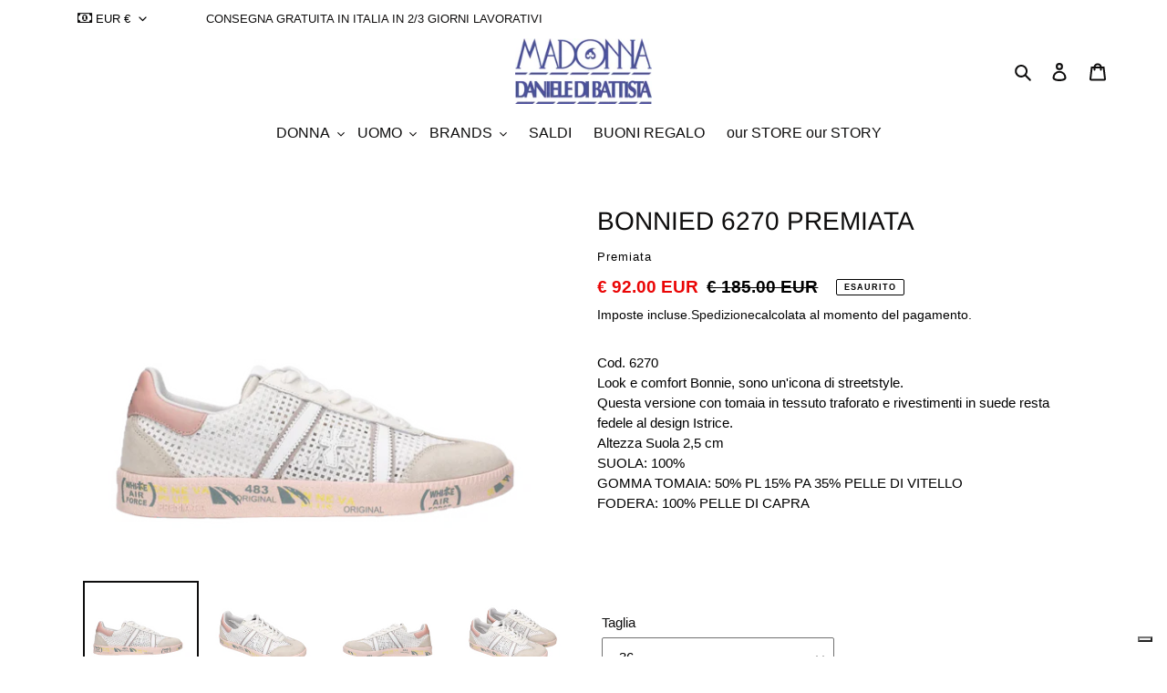

--- FILE ---
content_type: text/html; charset=utf-8
request_url: https://www.madonnadanieledibattista.com/products/bonnied-6270-premiata
body_size: 40564
content:
<!doctype html>
<html class="no-js" lang="it">
<head>
  <meta charset="utf-8">
  <meta http-equiv="X-UA-Compatible" content="IE=edge,chrome=1">
  <meta name="viewport" content="width=device-width,initial-scale=1">
  <meta name="theme-color" content="#4a50a3">
  <link href="https://fonts.googleapis.com/css2?family=Raleway&display=swap" rel="stylesheet"><link rel="canonical" href="https://www.madonnadanieledibattista.com/products/bonnied-6270-premiata"><link rel="shortcut icon" href="//www.madonnadanieledibattista.com/cdn/shop/files/favicon-madonna-03_32x32.png?v=1614819870" type="image/png"><title>Bonnied 6270 Premiata
&ndash; Madonna | Daniele Di Battista</title><meta name="description" content="Cod. 6270Look e comfort Bonnie, sono un&#39;icona di streetstyle.Questa versione con tomaia in tessuto traforato e rivestimenti in suede resta fedele al design Istrice.Altezza Suola 2,5 cmSUOLA: 100% GOMMA TOMAIA: 50% PL 15% PA 35% PELLE DI VITELLO FODERA: 100% PELLE DI CAPRA"><!-- /snippets/social-meta-tags.liquid -->




<meta property="og:site_name" content="Madonna | Daniele Di Battista">
<meta property="og:url" content="https://www.madonnadanieledibattista.com/products/bonnied-6270-premiata">
<meta property="og:title" content="Bonnied 6270 Premiata">
<meta property="og:type" content="product">
<meta property="og:description" content="Cod. 6270Look e comfort Bonnie, sono un&#39;icona di streetstyle.Questa versione con tomaia in tessuto traforato e rivestimenti in suede resta fedele al design Istrice.Altezza Suola 2,5 cmSUOLA: 100% GOMMA TOMAIA: 50% PL 15% PA 35% PELLE DI VITELLO FODERA: 100% PELLE DI CAPRA">

  <meta property="og:price:amount" content="92.00">
  <meta property="og:price:currency" content="EUR">

<meta property="og:image" content="http://www.madonnadanieledibattista.com/cdn/shop/products/25_1200x1200.png?v=1680600778"><meta property="og:image" content="http://www.madonnadanieledibattista.com/cdn/shop/products/26_1200x1200.png?v=1680600778"><meta property="og:image" content="http://www.madonnadanieledibattista.com/cdn/shop/products/27_1200x1200.png?v=1680600778">
<meta property="og:image:secure_url" content="https://www.madonnadanieledibattista.com/cdn/shop/products/25_1200x1200.png?v=1680600778"><meta property="og:image:secure_url" content="https://www.madonnadanieledibattista.com/cdn/shop/products/26_1200x1200.png?v=1680600778"><meta property="og:image:secure_url" content="https://www.madonnadanieledibattista.com/cdn/shop/products/27_1200x1200.png?v=1680600778">


<meta name="twitter:card" content="summary_large_image">
<meta name="twitter:title" content="Bonnied 6270 Premiata">
<meta name="twitter:description" content="Cod. 6270Look e comfort Bonnie, sono un&#39;icona di streetstyle.Questa versione con tomaia in tessuto traforato e rivestimenti in suede resta fedele al design Istrice.Altezza Suola 2,5 cmSUOLA: 100% GOMMA TOMAIA: 50% PL 15% PA 35% PELLE DI VITELLO FODERA: 100% PELLE DI CAPRA">


  <link href="//www.madonnadanieledibattista.com/cdn/shop/t/4/assets/theme.scss.css?v=62420273232102198121764664430" rel="stylesheet" type="text/css" media="all" />

  <script>
    var theme = {
      breakpoints: {
        medium: 750,
        large: 990,
        widescreen: 1400
      },
      strings: {
        addToCart: "Aggiungi al carrello",
        soldOut: "Esaurito",
        unavailable: "Non disponibile",
        regularPrice: "Prezzo di listino",
        salePrice: "Prezzo scontato",
        sale: "In Offerta",
        fromLowestPrice: "da [price]",
        vendor: "Venditore",
        showMore: "Mostra di più",
        showLess: "Mostra di meno",
        searchFor: "Cerca",
        addressError: "Errore durante la ricerca dell\u0026#39;indirizzo",
        addressNoResults: "La ricerca non ha prodotto alcun risultato per quell’indirizzo",
        addressQueryLimit: "Hai superato il limite di utilizzo dell'API di Google. Considera l’aggiornamento a un \u003ca href=\"https:\/\/developers.google.com\/maps\/premium\/usage-limits\"\u003ePiano Premium\u003c\/a\u003e.",
        authError: "Si è verificato un problema di autenticazione con il tuo account di Google Maps.",
        newWindow: "Apre in una nuova finestra.",
        external: "Apre un sito esterno.",
        newWindowExternal: "Apre un sito esterno in una nuova finestra.",
        removeLabel: "Rimuovi [product]",
        update: "Aggiornamento",
        quantity: "Quantità",
        discountedTotal: "Totale scontato",
        regularTotal: "Totale di listino",
        priceColumn: "Vedi la colonna Prezzo per i dettagli dello sconto.",
        quantityMinimumMessage: "La quantità deve essere 1 o più",
        cartError: "Si è verificato un errore durante l\u0026#39;aggiornamento del carrello. Riprova più tardi.",
        removedItemMessage: "\u003cspan class=\"cart__removed-product-details\"\u003e([quantity]) [link]\u003c\/span\u003e sono stati rimossi dal carrello.",
        unitPrice: "Prezzo unitario",
        unitPriceSeparator: "per",
        oneCartCount: "1 articolo",
        otherCartCount: "[count] articoli",
        quantityLabel: "Quantità: [count]",
        products: "Prodotti",
        loading: "Caricamento",
        number_of_results: "[result_number] di [results_count]",
        number_of_results_found: "[results_count] risultati trovati",
        one_result_found: "1 risultato trovato"
      },
      moneyFormat: "\u003cspan class=money\u003e€ {{amount}} EUR\u003c\/span\u003e",
      moneyFormatWithCurrency: "\u003cspan class=money\u003e€ {{amount}} EUR\u003c\/span\u003e",
      settings: {
        predictiveSearchEnabled: true,
        predictiveSearchShowPrice: false,
        predictiveSearchShowVendor: false
      }
    }

    document.documentElement.className = document.documentElement.className.replace('no-js', 'js');
  </script><script src="//www.madonnadanieledibattista.com/cdn/shop/t/4/assets/lazysizes.js?v=94224023136283657951591959614" async="async"></script>
  <script src="//www.madonnadanieledibattista.com/cdn/shop/t/4/assets/vendor.js?v=85833464202832145531591959616" defer="defer"></script>
  <script src="//www.madonnadanieledibattista.com/cdn/shop/t/4/assets/theme.js?v=23402281631062577131593427070" defer="defer"></script>

  <script>window.performance && window.performance.mark && window.performance.mark('shopify.content_for_header.start');</script><meta name="google-site-verification" content="6nR_clSjfv_UugrSuQQWtXnfTegwhN5xTmIZoE62_fs">
<meta name="facebook-domain-verification" content="mo5bvdlhxp4xktlo1j68sxqn794tgr">
<meta id="shopify-digital-wallet" name="shopify-digital-wallet" content="/27190394959/digital_wallets/dialog">
<meta name="shopify-checkout-api-token" content="33d557476c545afaf568e88cd44bc813">
<meta id="in-context-paypal-metadata" data-shop-id="27190394959" data-venmo-supported="false" data-environment="production" data-locale="it_IT" data-paypal-v4="true" data-currency="EUR">
<link rel="alternate" type="application/json+oembed" href="https://www.madonnadanieledibattista.com/products/bonnied-6270-premiata.oembed">
<script async="async" src="/checkouts/internal/preloads.js?locale=it-IT"></script>
<script id="shopify-features" type="application/json">{"accessToken":"33d557476c545afaf568e88cd44bc813","betas":["rich-media-storefront-analytics"],"domain":"www.madonnadanieledibattista.com","predictiveSearch":true,"shopId":27190394959,"locale":"it"}</script>
<script>var Shopify = Shopify || {};
Shopify.shop = "madonna-daniele-di-battista.myshopify.com";
Shopify.locale = "it";
Shopify.currency = {"active":"EUR","rate":"1.0"};
Shopify.country = "IT";
Shopify.theme = {"name":"Debut","id":82724782159,"schema_name":"Debut","schema_version":"16.7.0","theme_store_id":796,"role":"main"};
Shopify.theme.handle = "null";
Shopify.theme.style = {"id":null,"handle":null};
Shopify.cdnHost = "www.madonnadanieledibattista.com/cdn";
Shopify.routes = Shopify.routes || {};
Shopify.routes.root = "/";</script>
<script type="module">!function(o){(o.Shopify=o.Shopify||{}).modules=!0}(window);</script>
<script>!function(o){function n(){var o=[];function n(){o.push(Array.prototype.slice.apply(arguments))}return n.q=o,n}var t=o.Shopify=o.Shopify||{};t.loadFeatures=n(),t.autoloadFeatures=n()}(window);</script>
<script id="shop-js-analytics" type="application/json">{"pageType":"product"}</script>
<script defer="defer" async type="module" src="//www.madonnadanieledibattista.com/cdn/shopifycloud/shop-js/modules/v2/client.init-shop-cart-sync_dvfQaB1V.it.esm.js"></script>
<script defer="defer" async type="module" src="//www.madonnadanieledibattista.com/cdn/shopifycloud/shop-js/modules/v2/chunk.common_BW-OJwDu.esm.js"></script>
<script defer="defer" async type="module" src="//www.madonnadanieledibattista.com/cdn/shopifycloud/shop-js/modules/v2/chunk.modal_CX4jaIRf.esm.js"></script>
<script type="module">
  await import("//www.madonnadanieledibattista.com/cdn/shopifycloud/shop-js/modules/v2/client.init-shop-cart-sync_dvfQaB1V.it.esm.js");
await import("//www.madonnadanieledibattista.com/cdn/shopifycloud/shop-js/modules/v2/chunk.common_BW-OJwDu.esm.js");
await import("//www.madonnadanieledibattista.com/cdn/shopifycloud/shop-js/modules/v2/chunk.modal_CX4jaIRf.esm.js");

  window.Shopify.SignInWithShop?.initShopCartSync?.({"fedCMEnabled":true,"windoidEnabled":true});

</script>
<script>(function() {
  var isLoaded = false;
  function asyncLoad() {
    if (isLoaded) return;
    isLoaded = true;
    var urls = ["https:\/\/cdn-bundler.nice-team.net\/app\/js\/bundler.js?shop=madonna-daniele-di-battista.myshopify.com","https:\/\/api.chated.io\/sdk\/v1\/popups\/c8c2dcfb-8b74-4691-afeb-dc0bd70b32a3.js?shop=madonna-daniele-di-battista.myshopify.com"];
    for (var i = 0; i < urls.length; i++) {
      var s = document.createElement('script');
      s.type = 'text/javascript';
      s.async = true;
      s.src = urls[i];
      var x = document.getElementsByTagName('script')[0];
      x.parentNode.insertBefore(s, x);
    }
  };
  if(window.attachEvent) {
    window.attachEvent('onload', asyncLoad);
  } else {
    window.addEventListener('load', asyncLoad, false);
  }
})();</script>
<script id="__st">var __st={"a":27190394959,"offset":3600,"reqid":"9be31798-1791-4305-98c1-1aa8f045fd4d-1769113135","pageurl":"www.madonnadanieledibattista.com\/products\/bonnied-6270-premiata","u":"c71c9184f81d","p":"product","rtyp":"product","rid":8117958607065};</script>
<script>window.ShopifyPaypalV4VisibilityTracking = true;</script>
<script id="captcha-bootstrap">!function(){'use strict';const t='contact',e='account',n='new_comment',o=[[t,t],['blogs',n],['comments',n],[t,'customer']],c=[[e,'customer_login'],[e,'guest_login'],[e,'recover_customer_password'],[e,'create_customer']],r=t=>t.map((([t,e])=>`form[action*='/${t}']:not([data-nocaptcha='true']) input[name='form_type'][value='${e}']`)).join(','),a=t=>()=>t?[...document.querySelectorAll(t)].map((t=>t.form)):[];function s(){const t=[...o],e=r(t);return a(e)}const i='password',u='form_key',d=['recaptcha-v3-token','g-recaptcha-response','h-captcha-response',i],f=()=>{try{return window.sessionStorage}catch{return}},m='__shopify_v',_=t=>t.elements[u];function p(t,e,n=!1){try{const o=window.sessionStorage,c=JSON.parse(o.getItem(e)),{data:r}=function(t){const{data:e,action:n}=t;return t[m]||n?{data:e,action:n}:{data:t,action:n}}(c);for(const[e,n]of Object.entries(r))t.elements[e]&&(t.elements[e].value=n);n&&o.removeItem(e)}catch(o){console.error('form repopulation failed',{error:o})}}const l='form_type',E='cptcha';function T(t){t.dataset[E]=!0}const w=window,h=w.document,L='Shopify',v='ce_forms',y='captcha';let A=!1;((t,e)=>{const n=(g='f06e6c50-85a8-45c8-87d0-21a2b65856fe',I='https://cdn.shopify.com/shopifycloud/storefront-forms-hcaptcha/ce_storefront_forms_captcha_hcaptcha.v1.5.2.iife.js',D={infoText:'Protetto da hCaptcha',privacyText:'Privacy',termsText:'Termini'},(t,e,n)=>{const o=w[L][v],c=o.bindForm;if(c)return c(t,g,e,D).then(n);var r;o.q.push([[t,g,e,D],n]),r=I,A||(h.body.append(Object.assign(h.createElement('script'),{id:'captcha-provider',async:!0,src:r})),A=!0)});var g,I,D;w[L]=w[L]||{},w[L][v]=w[L][v]||{},w[L][v].q=[],w[L][y]=w[L][y]||{},w[L][y].protect=function(t,e){n(t,void 0,e),T(t)},Object.freeze(w[L][y]),function(t,e,n,w,h,L){const[v,y,A,g]=function(t,e,n){const i=e?o:[],u=t?c:[],d=[...i,...u],f=r(d),m=r(i),_=r(d.filter((([t,e])=>n.includes(e))));return[a(f),a(m),a(_),s()]}(w,h,L),I=t=>{const e=t.target;return e instanceof HTMLFormElement?e:e&&e.form},D=t=>v().includes(t);t.addEventListener('submit',(t=>{const e=I(t);if(!e)return;const n=D(e)&&!e.dataset.hcaptchaBound&&!e.dataset.recaptchaBound,o=_(e),c=g().includes(e)&&(!o||!o.value);(n||c)&&t.preventDefault(),c&&!n&&(function(t){try{if(!f())return;!function(t){const e=f();if(!e)return;const n=_(t);if(!n)return;const o=n.value;o&&e.removeItem(o)}(t);const e=Array.from(Array(32),(()=>Math.random().toString(36)[2])).join('');!function(t,e){_(t)||t.append(Object.assign(document.createElement('input'),{type:'hidden',name:u})),t.elements[u].value=e}(t,e),function(t,e){const n=f();if(!n)return;const o=[...t.querySelectorAll(`input[type='${i}']`)].map((({name:t})=>t)),c=[...d,...o],r={};for(const[a,s]of new FormData(t).entries())c.includes(a)||(r[a]=s);n.setItem(e,JSON.stringify({[m]:1,action:t.action,data:r}))}(t,e)}catch(e){console.error('failed to persist form',e)}}(e),e.submit())}));const S=(t,e)=>{t&&!t.dataset[E]&&(n(t,e.some((e=>e===t))),T(t))};for(const o of['focusin','change'])t.addEventListener(o,(t=>{const e=I(t);D(e)&&S(e,y())}));const B=e.get('form_key'),M=e.get(l),P=B&&M;t.addEventListener('DOMContentLoaded',(()=>{const t=y();if(P)for(const e of t)e.elements[l].value===M&&p(e,B);[...new Set([...A(),...v().filter((t=>'true'===t.dataset.shopifyCaptcha))])].forEach((e=>S(e,t)))}))}(h,new URLSearchParams(w.location.search),n,t,e,['guest_login'])})(!0,!0)}();</script>
<script integrity="sha256-4kQ18oKyAcykRKYeNunJcIwy7WH5gtpwJnB7kiuLZ1E=" data-source-attribution="shopify.loadfeatures" defer="defer" src="//www.madonnadanieledibattista.com/cdn/shopifycloud/storefront/assets/storefront/load_feature-a0a9edcb.js" crossorigin="anonymous"></script>
<script data-source-attribution="shopify.dynamic_checkout.dynamic.init">var Shopify=Shopify||{};Shopify.PaymentButton=Shopify.PaymentButton||{isStorefrontPortableWallets:!0,init:function(){window.Shopify.PaymentButton.init=function(){};var t=document.createElement("script");t.src="https://www.madonnadanieledibattista.com/cdn/shopifycloud/portable-wallets/latest/portable-wallets.it.js",t.type="module",document.head.appendChild(t)}};
</script>
<script data-source-attribution="shopify.dynamic_checkout.buyer_consent">
  function portableWalletsHideBuyerConsent(e){var t=document.getElementById("shopify-buyer-consent"),n=document.getElementById("shopify-subscription-policy-button");t&&n&&(t.classList.add("hidden"),t.setAttribute("aria-hidden","true"),n.removeEventListener("click",e))}function portableWalletsShowBuyerConsent(e){var t=document.getElementById("shopify-buyer-consent"),n=document.getElementById("shopify-subscription-policy-button");t&&n&&(t.classList.remove("hidden"),t.removeAttribute("aria-hidden"),n.addEventListener("click",e))}window.Shopify?.PaymentButton&&(window.Shopify.PaymentButton.hideBuyerConsent=portableWalletsHideBuyerConsent,window.Shopify.PaymentButton.showBuyerConsent=portableWalletsShowBuyerConsent);
</script>
<script data-source-attribution="shopify.dynamic_checkout.cart.bootstrap">document.addEventListener("DOMContentLoaded",(function(){function t(){return document.querySelector("shopify-accelerated-checkout-cart, shopify-accelerated-checkout")}if(t())Shopify.PaymentButton.init();else{new MutationObserver((function(e,n){t()&&(Shopify.PaymentButton.init(),n.disconnect())})).observe(document.body,{childList:!0,subtree:!0})}}));
</script>
<link id="shopify-accelerated-checkout-styles" rel="stylesheet" media="screen" href="https://www.madonnadanieledibattista.com/cdn/shopifycloud/portable-wallets/latest/accelerated-checkout-backwards-compat.css" crossorigin="anonymous">
<style id="shopify-accelerated-checkout-cart">
        #shopify-buyer-consent {
  margin-top: 1em;
  display: inline-block;
  width: 100%;
}

#shopify-buyer-consent.hidden {
  display: none;
}

#shopify-subscription-policy-button {
  background: none;
  border: none;
  padding: 0;
  text-decoration: underline;
  font-size: inherit;
  cursor: pointer;
}

#shopify-subscription-policy-button::before {
  box-shadow: none;
}

      </style>

<script>window.performance && window.performance.mark && window.performance.mark('shopify.content_for_header.end');</script>
<!-- "snippets/weglot_hreftags.liquid" was not rendered, the associated app was uninstalled -->
<!-- "snippets/weglot_switcher.liquid" was not rendered, the associated app was uninstalled -->
<link href="//cdnjs.cloudflare.com/ajax/libs/font-awesome/4.7.0/css/font-awesome.min.css" rel="stylesheet" type="text/css" media="all" />
<script type="text/javascript">
var _iub = _iub || [];
_iub.csConfiguration = {
  "askConsentAtCookiePolicyUpdate":true,
  "countryDetection":true,
  "enableLgpd":true,
  "enableRemoteConsent":true,
  "enableUspr":true,
  "lgpdAppliesGlobally":false,
  "perPurposeConsent":true,
  "siteId":3036840,
  "whitelabel":false,
  "cookiePolicyId":97861055,
  "lang":"it", "banner":{ 
    "acceptButtonCaptionColor":"#FFFFFF",
    "acceptButtonColor":"#0073CE",
    "acceptButtonDisplay":true,
    "backgroundColor":"#FFFFFF",
    "backgroundOverlay":true,
    "brandBackgroundColor":"#FFFFFF",
    "brandTextColor":"#000000",
    "closeButtonDisplay":false,
    "customizeButtonCaptionColor":"#4D4D4D",
    "customizeButtonColor":"#DADADA",
    "customizeButtonDisplay":true,
    "explicitWithdrawal":true,
    "listPurposes":true,
    "logo":"[data-uri]",
    "position":"bottom",
    "rejectButtonCaptionColor":"#FFFFFF",
    "rejectButtonColor":"#0073CE",
    "rejectButtonDisplay":true,
    "showPurposesToggles":true,
    "textColor":"#000000" 
  }
};
</script>
<script type="text/javascript" src="//cdn.iubenda.com/cs/gpp/stub.js"></script>
<script type="text/javascript" src="//cdn.iubenda.com/cs/iubenda_cs.js" charset="UTF-8" async></script>
  <link rel="stylesheet" href="//www.madonnadanieledibattista.com/cdn/shop/t/4/assets/sca-pp.css?v=26248894406678077071605273031">
 <script>
  
  SCAPPShop = {};
    
  </script>
<script src="//www.madonnadanieledibattista.com/cdn/shop/t/4/assets/sca-pp-initial.js?v=44055980046105472121605273029" type="text/javascript"></script>
   
<link href="https://monorail-edge.shopifysvc.com" rel="dns-prefetch">
<script>(function(){if ("sendBeacon" in navigator && "performance" in window) {try {var session_token_from_headers = performance.getEntriesByType('navigation')[0].serverTiming.find(x => x.name == '_s').description;} catch {var session_token_from_headers = undefined;}var session_cookie_matches = document.cookie.match(/_shopify_s=([^;]*)/);var session_token_from_cookie = session_cookie_matches && session_cookie_matches.length === 2 ? session_cookie_matches[1] : "";var session_token = session_token_from_headers || session_token_from_cookie || "";function handle_abandonment_event(e) {var entries = performance.getEntries().filter(function(entry) {return /monorail-edge.shopifysvc.com/.test(entry.name);});if (!window.abandonment_tracked && entries.length === 0) {window.abandonment_tracked = true;var currentMs = Date.now();var navigation_start = performance.timing.navigationStart;var payload = {shop_id: 27190394959,url: window.location.href,navigation_start,duration: currentMs - navigation_start,session_token,page_type: "product"};window.navigator.sendBeacon("https://monorail-edge.shopifysvc.com/v1/produce", JSON.stringify({schema_id: "online_store_buyer_site_abandonment/1.1",payload: payload,metadata: {event_created_at_ms: currentMs,event_sent_at_ms: currentMs}}));}}window.addEventListener('pagehide', handle_abandonment_event);}}());</script>
<script id="web-pixels-manager-setup">(function e(e,d,r,n,o){if(void 0===o&&(o={}),!Boolean(null===(a=null===(i=window.Shopify)||void 0===i?void 0:i.analytics)||void 0===a?void 0:a.replayQueue)){var i,a;window.Shopify=window.Shopify||{};var t=window.Shopify;t.analytics=t.analytics||{};var s=t.analytics;s.replayQueue=[],s.publish=function(e,d,r){return s.replayQueue.push([e,d,r]),!0};try{self.performance.mark("wpm:start")}catch(e){}var l=function(){var e={modern:/Edge?\/(1{2}[4-9]|1[2-9]\d|[2-9]\d{2}|\d{4,})\.\d+(\.\d+|)|Firefox\/(1{2}[4-9]|1[2-9]\d|[2-9]\d{2}|\d{4,})\.\d+(\.\d+|)|Chrom(ium|e)\/(9{2}|\d{3,})\.\d+(\.\d+|)|(Maci|X1{2}).+ Version\/(15\.\d+|(1[6-9]|[2-9]\d|\d{3,})\.\d+)([,.]\d+|)( \(\w+\)|)( Mobile\/\w+|) Safari\/|Chrome.+OPR\/(9{2}|\d{3,})\.\d+\.\d+|(CPU[ +]OS|iPhone[ +]OS|CPU[ +]iPhone|CPU IPhone OS|CPU iPad OS)[ +]+(15[._]\d+|(1[6-9]|[2-9]\d|\d{3,})[._]\d+)([._]\d+|)|Android:?[ /-](13[3-9]|1[4-9]\d|[2-9]\d{2}|\d{4,})(\.\d+|)(\.\d+|)|Android.+Firefox\/(13[5-9]|1[4-9]\d|[2-9]\d{2}|\d{4,})\.\d+(\.\d+|)|Android.+Chrom(ium|e)\/(13[3-9]|1[4-9]\d|[2-9]\d{2}|\d{4,})\.\d+(\.\d+|)|SamsungBrowser\/([2-9]\d|\d{3,})\.\d+/,legacy:/Edge?\/(1[6-9]|[2-9]\d|\d{3,})\.\d+(\.\d+|)|Firefox\/(5[4-9]|[6-9]\d|\d{3,})\.\d+(\.\d+|)|Chrom(ium|e)\/(5[1-9]|[6-9]\d|\d{3,})\.\d+(\.\d+|)([\d.]+$|.*Safari\/(?![\d.]+ Edge\/[\d.]+$))|(Maci|X1{2}).+ Version\/(10\.\d+|(1[1-9]|[2-9]\d|\d{3,})\.\d+)([,.]\d+|)( \(\w+\)|)( Mobile\/\w+|) Safari\/|Chrome.+OPR\/(3[89]|[4-9]\d|\d{3,})\.\d+\.\d+|(CPU[ +]OS|iPhone[ +]OS|CPU[ +]iPhone|CPU IPhone OS|CPU iPad OS)[ +]+(10[._]\d+|(1[1-9]|[2-9]\d|\d{3,})[._]\d+)([._]\d+|)|Android:?[ /-](13[3-9]|1[4-9]\d|[2-9]\d{2}|\d{4,})(\.\d+|)(\.\d+|)|Mobile Safari.+OPR\/([89]\d|\d{3,})\.\d+\.\d+|Android.+Firefox\/(13[5-9]|1[4-9]\d|[2-9]\d{2}|\d{4,})\.\d+(\.\d+|)|Android.+Chrom(ium|e)\/(13[3-9]|1[4-9]\d|[2-9]\d{2}|\d{4,})\.\d+(\.\d+|)|Android.+(UC? ?Browser|UCWEB|U3)[ /]?(15\.([5-9]|\d{2,})|(1[6-9]|[2-9]\d|\d{3,})\.\d+)\.\d+|SamsungBrowser\/(5\.\d+|([6-9]|\d{2,})\.\d+)|Android.+MQ{2}Browser\/(14(\.(9|\d{2,})|)|(1[5-9]|[2-9]\d|\d{3,})(\.\d+|))(\.\d+|)|K[Aa][Ii]OS\/(3\.\d+|([4-9]|\d{2,})\.\d+)(\.\d+|)/},d=e.modern,r=e.legacy,n=navigator.userAgent;return n.match(d)?"modern":n.match(r)?"legacy":"unknown"}(),u="modern"===l?"modern":"legacy",c=(null!=n?n:{modern:"",legacy:""})[u],f=function(e){return[e.baseUrl,"/wpm","/b",e.hashVersion,"modern"===e.buildTarget?"m":"l",".js"].join("")}({baseUrl:d,hashVersion:r,buildTarget:u}),m=function(e){var d=e.version,r=e.bundleTarget,n=e.surface,o=e.pageUrl,i=e.monorailEndpoint;return{emit:function(e){var a=e.status,t=e.errorMsg,s=(new Date).getTime(),l=JSON.stringify({metadata:{event_sent_at_ms:s},events:[{schema_id:"web_pixels_manager_load/3.1",payload:{version:d,bundle_target:r,page_url:o,status:a,surface:n,error_msg:t},metadata:{event_created_at_ms:s}}]});if(!i)return console&&console.warn&&console.warn("[Web Pixels Manager] No Monorail endpoint provided, skipping logging."),!1;try{return self.navigator.sendBeacon.bind(self.navigator)(i,l)}catch(e){}var u=new XMLHttpRequest;try{return u.open("POST",i,!0),u.setRequestHeader("Content-Type","text/plain"),u.send(l),!0}catch(e){return console&&console.warn&&console.warn("[Web Pixels Manager] Got an unhandled error while logging to Monorail."),!1}}}}({version:r,bundleTarget:l,surface:e.surface,pageUrl:self.location.href,monorailEndpoint:e.monorailEndpoint});try{o.browserTarget=l,function(e){var d=e.src,r=e.async,n=void 0===r||r,o=e.onload,i=e.onerror,a=e.sri,t=e.scriptDataAttributes,s=void 0===t?{}:t,l=document.createElement("script"),u=document.querySelector("head"),c=document.querySelector("body");if(l.async=n,l.src=d,a&&(l.integrity=a,l.crossOrigin="anonymous"),s)for(var f in s)if(Object.prototype.hasOwnProperty.call(s,f))try{l.dataset[f]=s[f]}catch(e){}if(o&&l.addEventListener("load",o),i&&l.addEventListener("error",i),u)u.appendChild(l);else{if(!c)throw new Error("Did not find a head or body element to append the script");c.appendChild(l)}}({src:f,async:!0,onload:function(){if(!function(){var e,d;return Boolean(null===(d=null===(e=window.Shopify)||void 0===e?void 0:e.analytics)||void 0===d?void 0:d.initialized)}()){var d=window.webPixelsManager.init(e)||void 0;if(d){var r=window.Shopify.analytics;r.replayQueue.forEach((function(e){var r=e[0],n=e[1],o=e[2];d.publishCustomEvent(r,n,o)})),r.replayQueue=[],r.publish=d.publishCustomEvent,r.visitor=d.visitor,r.initialized=!0}}},onerror:function(){return m.emit({status:"failed",errorMsg:"".concat(f," has failed to load")})},sri:function(e){var d=/^sha384-[A-Za-z0-9+/=]+$/;return"string"==typeof e&&d.test(e)}(c)?c:"",scriptDataAttributes:o}),m.emit({status:"loading"})}catch(e){m.emit({status:"failed",errorMsg:(null==e?void 0:e.message)||"Unknown error"})}}})({shopId: 27190394959,storefrontBaseUrl: "https://www.madonnadanieledibattista.com",extensionsBaseUrl: "https://extensions.shopifycdn.com/cdn/shopifycloud/web-pixels-manager",monorailEndpoint: "https://monorail-edge.shopifysvc.com/unstable/produce_batch",surface: "storefront-renderer",enabledBetaFlags: ["2dca8a86"],webPixelsConfigList: [{"id":"1122140484","configuration":"{\"config\":\"{\\\"pixel_id\\\":\\\"GT-TBNDSRV\\\",\\\"target_country\\\":\\\"IT\\\",\\\"gtag_events\\\":[{\\\"type\\\":\\\"purchase\\\",\\\"action_label\\\":\\\"MC-TVRY86C328\\\"},{\\\"type\\\":\\\"page_view\\\",\\\"action_label\\\":\\\"MC-TVRY86C328\\\"},{\\\"type\\\":\\\"view_item\\\",\\\"action_label\\\":\\\"MC-TVRY86C328\\\"}],\\\"enable_monitoring_mode\\\":false}\"}","eventPayloadVersion":"v1","runtimeContext":"OPEN","scriptVersion":"b2a88bafab3e21179ed38636efcd8a93","type":"APP","apiClientId":1780363,"privacyPurposes":[],"dataSharingAdjustments":{"protectedCustomerApprovalScopes":["read_customer_address","read_customer_email","read_customer_name","read_customer_personal_data","read_customer_phone"]}},{"id":"292192580","configuration":"{\"pixel_id\":\"763874667530549\",\"pixel_type\":\"facebook_pixel\",\"metaapp_system_user_token\":\"-\"}","eventPayloadVersion":"v1","runtimeContext":"OPEN","scriptVersion":"ca16bc87fe92b6042fbaa3acc2fbdaa6","type":"APP","apiClientId":2329312,"privacyPurposes":["ANALYTICS","MARKETING","SALE_OF_DATA"],"dataSharingAdjustments":{"protectedCustomerApprovalScopes":["read_customer_address","read_customer_email","read_customer_name","read_customer_personal_data","read_customer_phone"]}},{"id":"166461764","eventPayloadVersion":"v1","runtimeContext":"LAX","scriptVersion":"1","type":"CUSTOM","privacyPurposes":["ANALYTICS"],"name":"Google Analytics tag (migrated)"},{"id":"shopify-app-pixel","configuration":"{}","eventPayloadVersion":"v1","runtimeContext":"STRICT","scriptVersion":"0450","apiClientId":"shopify-pixel","type":"APP","privacyPurposes":["ANALYTICS","MARKETING"]},{"id":"shopify-custom-pixel","eventPayloadVersion":"v1","runtimeContext":"LAX","scriptVersion":"0450","apiClientId":"shopify-pixel","type":"CUSTOM","privacyPurposes":["ANALYTICS","MARKETING"]}],isMerchantRequest: false,initData: {"shop":{"name":"Madonna | Daniele Di Battista","paymentSettings":{"currencyCode":"EUR"},"myshopifyDomain":"madonna-daniele-di-battista.myshopify.com","countryCode":"IT","storefrontUrl":"https:\/\/www.madonnadanieledibattista.com"},"customer":null,"cart":null,"checkout":null,"productVariants":[{"price":{"amount":92.0,"currencyCode":"EUR"},"product":{"title":"Bonnied 6270 Premiata","vendor":"Premiata","id":"8117958607065","untranslatedTitle":"Bonnied 6270 Premiata","url":"\/products\/bonnied-6270-premiata","type":"Scarpe"},"id":"43768676745433","image":{"src":"\/\/www.madonnadanieledibattista.com\/cdn\/shop\/products\/25.png?v=1680600778"},"sku":"","title":"36","untranslatedTitle":"36"},{"price":{"amount":92.0,"currencyCode":"EUR"},"product":{"title":"Bonnied 6270 Premiata","vendor":"Premiata","id":"8117958607065","untranslatedTitle":"Bonnied 6270 Premiata","url":"\/products\/bonnied-6270-premiata","type":"Scarpe"},"id":"43768676778201","image":{"src":"\/\/www.madonnadanieledibattista.com\/cdn\/shop\/products\/25.png?v=1680600778"},"sku":"","title":"37","untranslatedTitle":"37"},{"price":{"amount":92.0,"currencyCode":"EUR"},"product":{"title":"Bonnied 6270 Premiata","vendor":"Premiata","id":"8117958607065","untranslatedTitle":"Bonnied 6270 Premiata","url":"\/products\/bonnied-6270-premiata","type":"Scarpe"},"id":"43768676810969","image":{"src":"\/\/www.madonnadanieledibattista.com\/cdn\/shop\/products\/25.png?v=1680600778"},"sku":"","title":"38","untranslatedTitle":"38"},{"price":{"amount":92.0,"currencyCode":"EUR"},"product":{"title":"Bonnied 6270 Premiata","vendor":"Premiata","id":"8117958607065","untranslatedTitle":"Bonnied 6270 Premiata","url":"\/products\/bonnied-6270-premiata","type":"Scarpe"},"id":"43768676843737","image":{"src":"\/\/www.madonnadanieledibattista.com\/cdn\/shop\/products\/25.png?v=1680600778"},"sku":"","title":"3","untranslatedTitle":"3"},{"price":{"amount":92.0,"currencyCode":"EUR"},"product":{"title":"Bonnied 6270 Premiata","vendor":"Premiata","id":"8117958607065","untranslatedTitle":"Bonnied 6270 Premiata","url":"\/products\/bonnied-6270-premiata","type":"Scarpe"},"id":"43768671502553","image":{"src":"\/\/www.madonnadanieledibattista.com\/cdn\/shop\/products\/25.png?v=1680600778"},"sku":"","title":"40","untranslatedTitle":"40"}],"purchasingCompany":null},},"https://www.madonnadanieledibattista.com/cdn","fcfee988w5aeb613cpc8e4bc33m6693e112",{"modern":"","legacy":""},{"shopId":"27190394959","storefrontBaseUrl":"https:\/\/www.madonnadanieledibattista.com","extensionBaseUrl":"https:\/\/extensions.shopifycdn.com\/cdn\/shopifycloud\/web-pixels-manager","surface":"storefront-renderer","enabledBetaFlags":"[\"2dca8a86\"]","isMerchantRequest":"false","hashVersion":"fcfee988w5aeb613cpc8e4bc33m6693e112","publish":"custom","events":"[[\"page_viewed\",{}],[\"product_viewed\",{\"productVariant\":{\"price\":{\"amount\":92.0,\"currencyCode\":\"EUR\"},\"product\":{\"title\":\"Bonnied 6270 Premiata\",\"vendor\":\"Premiata\",\"id\":\"8117958607065\",\"untranslatedTitle\":\"Bonnied 6270 Premiata\",\"url\":\"\/products\/bonnied-6270-premiata\",\"type\":\"Scarpe\"},\"id\":\"43768676745433\",\"image\":{\"src\":\"\/\/www.madonnadanieledibattista.com\/cdn\/shop\/products\/25.png?v=1680600778\"},\"sku\":\"\",\"title\":\"36\",\"untranslatedTitle\":\"36\"}}]]"});</script><script>
  window.ShopifyAnalytics = window.ShopifyAnalytics || {};
  window.ShopifyAnalytics.meta = window.ShopifyAnalytics.meta || {};
  window.ShopifyAnalytics.meta.currency = 'EUR';
  var meta = {"product":{"id":8117958607065,"gid":"gid:\/\/shopify\/Product\/8117958607065","vendor":"Premiata","type":"Scarpe","handle":"bonnied-6270-premiata","variants":[{"id":43768676745433,"price":9200,"name":"Bonnied 6270 Premiata - 36","public_title":"36","sku":""},{"id":43768676778201,"price":9200,"name":"Bonnied 6270 Premiata - 37","public_title":"37","sku":""},{"id":43768676810969,"price":9200,"name":"Bonnied 6270 Premiata - 38","public_title":"38","sku":""},{"id":43768676843737,"price":9200,"name":"Bonnied 6270 Premiata - 3","public_title":"3","sku":""},{"id":43768671502553,"price":9200,"name":"Bonnied 6270 Premiata - 40","public_title":"40","sku":""}],"remote":false},"page":{"pageType":"product","resourceType":"product","resourceId":8117958607065,"requestId":"9be31798-1791-4305-98c1-1aa8f045fd4d-1769113135"}};
  for (var attr in meta) {
    window.ShopifyAnalytics.meta[attr] = meta[attr];
  }
</script>
<script class="analytics">
  (function () {
    var customDocumentWrite = function(content) {
      var jquery = null;

      if (window.jQuery) {
        jquery = window.jQuery;
      } else if (window.Checkout && window.Checkout.$) {
        jquery = window.Checkout.$;
      }

      if (jquery) {
        jquery('body').append(content);
      }
    };

    var hasLoggedConversion = function(token) {
      if (token) {
        return document.cookie.indexOf('loggedConversion=' + token) !== -1;
      }
      return false;
    }

    var setCookieIfConversion = function(token) {
      if (token) {
        var twoMonthsFromNow = new Date(Date.now());
        twoMonthsFromNow.setMonth(twoMonthsFromNow.getMonth() + 2);

        document.cookie = 'loggedConversion=' + token + '; expires=' + twoMonthsFromNow;
      }
    }

    var trekkie = window.ShopifyAnalytics.lib = window.trekkie = window.trekkie || [];
    if (trekkie.integrations) {
      return;
    }
    trekkie.methods = [
      'identify',
      'page',
      'ready',
      'track',
      'trackForm',
      'trackLink'
    ];
    trekkie.factory = function(method) {
      return function() {
        var args = Array.prototype.slice.call(arguments);
        args.unshift(method);
        trekkie.push(args);
        return trekkie;
      };
    };
    for (var i = 0; i < trekkie.methods.length; i++) {
      var key = trekkie.methods[i];
      trekkie[key] = trekkie.factory(key);
    }
    trekkie.load = function(config) {
      trekkie.config = config || {};
      trekkie.config.initialDocumentCookie = document.cookie;
      var first = document.getElementsByTagName('script')[0];
      var script = document.createElement('script');
      script.type = 'text/javascript';
      script.onerror = function(e) {
        var scriptFallback = document.createElement('script');
        scriptFallback.type = 'text/javascript';
        scriptFallback.onerror = function(error) {
                var Monorail = {
      produce: function produce(monorailDomain, schemaId, payload) {
        var currentMs = new Date().getTime();
        var event = {
          schema_id: schemaId,
          payload: payload,
          metadata: {
            event_created_at_ms: currentMs,
            event_sent_at_ms: currentMs
          }
        };
        return Monorail.sendRequest("https://" + monorailDomain + "/v1/produce", JSON.stringify(event));
      },
      sendRequest: function sendRequest(endpointUrl, payload) {
        // Try the sendBeacon API
        if (window && window.navigator && typeof window.navigator.sendBeacon === 'function' && typeof window.Blob === 'function' && !Monorail.isIos12()) {
          var blobData = new window.Blob([payload], {
            type: 'text/plain'
          });

          if (window.navigator.sendBeacon(endpointUrl, blobData)) {
            return true;
          } // sendBeacon was not successful

        } // XHR beacon

        var xhr = new XMLHttpRequest();

        try {
          xhr.open('POST', endpointUrl);
          xhr.setRequestHeader('Content-Type', 'text/plain');
          xhr.send(payload);
        } catch (e) {
          console.log(e);
        }

        return false;
      },
      isIos12: function isIos12() {
        return window.navigator.userAgent.lastIndexOf('iPhone; CPU iPhone OS 12_') !== -1 || window.navigator.userAgent.lastIndexOf('iPad; CPU OS 12_') !== -1;
      }
    };
    Monorail.produce('monorail-edge.shopifysvc.com',
      'trekkie_storefront_load_errors/1.1',
      {shop_id: 27190394959,
      theme_id: 82724782159,
      app_name: "storefront",
      context_url: window.location.href,
      source_url: "//www.madonnadanieledibattista.com/cdn/s/trekkie.storefront.46a754ac07d08c656eb845cfbf513dd9a18d4ced.min.js"});

        };
        scriptFallback.async = true;
        scriptFallback.src = '//www.madonnadanieledibattista.com/cdn/s/trekkie.storefront.46a754ac07d08c656eb845cfbf513dd9a18d4ced.min.js';
        first.parentNode.insertBefore(scriptFallback, first);
      };
      script.async = true;
      script.src = '//www.madonnadanieledibattista.com/cdn/s/trekkie.storefront.46a754ac07d08c656eb845cfbf513dd9a18d4ced.min.js';
      first.parentNode.insertBefore(script, first);
    };
    trekkie.load(
      {"Trekkie":{"appName":"storefront","development":false,"defaultAttributes":{"shopId":27190394959,"isMerchantRequest":null,"themeId":82724782159,"themeCityHash":"12568656994788766970","contentLanguage":"it","currency":"EUR","eventMetadataId":"0f3732cf-5a3f-4985-899b-7efef2a1992e"},"isServerSideCookieWritingEnabled":true,"monorailRegion":"shop_domain","enabledBetaFlags":["65f19447"]},"Session Attribution":{},"S2S":{"facebookCapiEnabled":true,"source":"trekkie-storefront-renderer","apiClientId":580111}}
    );

    var loaded = false;
    trekkie.ready(function() {
      if (loaded) return;
      loaded = true;

      window.ShopifyAnalytics.lib = window.trekkie;

      var originalDocumentWrite = document.write;
      document.write = customDocumentWrite;
      try { window.ShopifyAnalytics.merchantGoogleAnalytics.call(this); } catch(error) {};
      document.write = originalDocumentWrite;

      window.ShopifyAnalytics.lib.page(null,{"pageType":"product","resourceType":"product","resourceId":8117958607065,"requestId":"9be31798-1791-4305-98c1-1aa8f045fd4d-1769113135","shopifyEmitted":true});

      var match = window.location.pathname.match(/checkouts\/(.+)\/(thank_you|post_purchase)/)
      var token = match? match[1]: undefined;
      if (!hasLoggedConversion(token)) {
        setCookieIfConversion(token);
        window.ShopifyAnalytics.lib.track("Viewed Product",{"currency":"EUR","variantId":43768676745433,"productId":8117958607065,"productGid":"gid:\/\/shopify\/Product\/8117958607065","name":"Bonnied 6270 Premiata - 36","price":"92.00","sku":"","brand":"Premiata","variant":"36","category":"Scarpe","nonInteraction":true,"remote":false},undefined,undefined,{"shopifyEmitted":true});
      window.ShopifyAnalytics.lib.track("monorail:\/\/trekkie_storefront_viewed_product\/1.1",{"currency":"EUR","variantId":43768676745433,"productId":8117958607065,"productGid":"gid:\/\/shopify\/Product\/8117958607065","name":"Bonnied 6270 Premiata - 36","price":"92.00","sku":"","brand":"Premiata","variant":"36","category":"Scarpe","nonInteraction":true,"remote":false,"referer":"https:\/\/www.madonnadanieledibattista.com\/products\/bonnied-6270-premiata"});
      }
    });


        var eventsListenerScript = document.createElement('script');
        eventsListenerScript.async = true;
        eventsListenerScript.src = "//www.madonnadanieledibattista.com/cdn/shopifycloud/storefront/assets/shop_events_listener-3da45d37.js";
        document.getElementsByTagName('head')[0].appendChild(eventsListenerScript);

})();</script>
  <script>
  if (!window.ga || (window.ga && typeof window.ga !== 'function')) {
    window.ga = function ga() {
      (window.ga.q = window.ga.q || []).push(arguments);
      if (window.Shopify && window.Shopify.analytics && typeof window.Shopify.analytics.publish === 'function') {
        window.Shopify.analytics.publish("ga_stub_called", {}, {sendTo: "google_osp_migration"});
      }
      console.error("Shopify's Google Analytics stub called with:", Array.from(arguments), "\nSee https://help.shopify.com/manual/promoting-marketing/pixels/pixel-migration#google for more information.");
    };
    if (window.Shopify && window.Shopify.analytics && typeof window.Shopify.analytics.publish === 'function') {
      window.Shopify.analytics.publish("ga_stub_initialized", {}, {sendTo: "google_osp_migration"});
    }
  }
</script>
<script
  defer
  src="https://www.madonnadanieledibattista.com/cdn/shopifycloud/perf-kit/shopify-perf-kit-3.0.4.min.js"
  data-application="storefront-renderer"
  data-shop-id="27190394959"
  data-render-region="gcp-us-east1"
  data-page-type="product"
  data-theme-instance-id="82724782159"
  data-theme-name="Debut"
  data-theme-version="16.7.0"
  data-monorail-region="shop_domain"
  data-resource-timing-sampling-rate="10"
  data-shs="true"
  data-shs-beacon="true"
  data-shs-export-with-fetch="true"
  data-shs-logs-sample-rate="1"
  data-shs-beacon-endpoint="https://www.madonnadanieledibattista.com/api/collect"
></script>
</head>

<body class="template-product">

  <a class="in-page-link visually-hidden skip-link" href="#MainContent">Vai direttamente ai contenuti</a><style data-shopify>

  .cart-popup {
    box-shadow: 1px 1px 10px 2px rgba(0, 0, 0, 0.5);
  }</style><div class="cart-popup-wrapper cart-popup-wrapper--hidden" role="dialog" aria-modal="true" aria-labelledby="CartPopupHeading" data-cart-popup-wrapper>
  <div class="cart-popup" data-cart-popup tabindex="-1">
    <div class="cart-popup__header">
      <h2 id="CartPopupHeading" class="cart-popup__heading">Appena aggiunto al carrello</h2>
      <button class="cart-popup__close" aria-label="Chiudi" data-cart-popup-close><svg aria-hidden="true" focusable="false" role="presentation" class="icon icon-close" viewBox="0 0 40 40"><path d="M23.868 20.015L39.117 4.78c1.11-1.108 1.11-2.77 0-3.877-1.109-1.108-2.773-1.108-3.882 0L19.986 16.137 4.737.904C3.628-.204 1.965-.204.856.904c-1.11 1.108-1.11 2.77 0 3.877l15.249 15.234L.855 35.248c-1.108 1.108-1.108 2.77 0 3.877.555.554 1.248.831 1.942.831s1.386-.277 1.94-.83l15.25-15.234 15.248 15.233c.555.554 1.248.831 1.941.831s1.387-.277 1.941-.83c1.11-1.109 1.11-2.77 0-3.878L23.868 20.015z" class="layer"/></svg></button>
    </div>
    <div class="cart-popup-item">
      <div class="cart-popup-item__image-wrapper hide" data-cart-popup-image-wrapper>
        <div class="cart-popup-item__image cart-popup-item__image--placeholder" data-cart-popup-image-placeholder>
          <div data-placeholder-size></div>
          <div class="placeholder-background placeholder-background--animation"></div>
        </div>
      </div>
      <div class="cart-popup-item__description">
        <div>
          <h3 class="cart-popup-item__title" data-cart-popup-title></h3>
          <ul class="product-details" aria-label="Dettagli prodotto" data-cart-popup-product-details></ul>
        </div>
        <div class="cart-popup-item__quantity">
          <span class="visually-hidden" data-cart-popup-quantity-label></span>
          <span aria-hidden="true">Quantità:</span>
          <span aria-hidden="true" data-cart-popup-quantity></span>
        </div>
      </div>
    </div>

    <a href="/cart" class="cart-popup__cta-link btn btn--secondary-accent">
      Visualizza carrello (<span data-cart-popup-cart-quantity></span>)
    </a>

    <div class="cart-popup__dismiss">
      <button class="cart-popup__dismiss-button text-link text-link--accent" data-cart-popup-dismiss>
        Continua lo shopping
      </button>
    </div>
  </div>
</div>

<div id="shopify-section-header" class="shopify-section">
  <style>
    
      .site-header__logo-image {
        max-width: 150px;
      }
    

    
  </style>


<div id="SearchDrawer" class="search-bar drawer drawer--top" role="dialog" aria-modal="true" aria-label="Cerca" data-predictive-search-drawer>
  <div class="search-bar__interior">
    <div class="search-form__container" data-search-form-container>
      <form class="search-form search-bar__form" action="/search" method="get" role="search">
        <div class="search-form__input-wrapper">
          <input
            type="text"
            name="q"
            placeholder="Cerca"
            role="combobox"
            aria-autocomplete="list"
            aria-owns="predictive-search-results"
            aria-expanded="false"
            aria-label="Cerca"
            aria-haspopup="listbox"
            class="search-form__input search-bar__input"
            data-predictive-search-drawer-input
          />
          <input type="hidden" name="options[prefix]" value="last" aria-hidden="true" />
          <div class="predictive-search-wrapper predictive-search-wrapper--drawer" data-predictive-search-mount="drawer"></div>
        </div>

        <button class="search-bar__submit search-form__submit"
          type="submit"
          data-search-form-submit>
          <svg aria-hidden="true" focusable="false" role="presentation" class="icon icon-search" viewBox="0 0 37 40"><path d="M35.6 36l-9.8-9.8c4.1-5.4 3.6-13.2-1.3-18.1-5.4-5.4-14.2-5.4-19.7 0-5.4 5.4-5.4 14.2 0 19.7 2.6 2.6 6.1 4.1 9.8 4.1 3 0 5.9-1 8.3-2.8l9.8 9.8c.4.4.9.6 1.4.6s1-.2 1.4-.6c.9-.9.9-2.1.1-2.9zm-20.9-8.2c-2.6 0-5.1-1-7-2.9-3.9-3.9-3.9-10.1 0-14C9.6 9 12.2 8 14.7 8s5.1 1 7 2.9c3.9 3.9 3.9 10.1 0 14-1.9 1.9-4.4 2.9-7 2.9z"/></svg>
          <span class="icon__fallback-text">Invia</span>
        </button>
      </form>

      <div class="search-bar__actions">
        <button type="button" class="btn--link search-bar__close js-drawer-close">
          <svg aria-hidden="true" focusable="false" role="presentation" class="icon icon-close" viewBox="0 0 40 40"><path d="M23.868 20.015L39.117 4.78c1.11-1.108 1.11-2.77 0-3.877-1.109-1.108-2.773-1.108-3.882 0L19.986 16.137 4.737.904C3.628-.204 1.965-.204.856.904c-1.11 1.108-1.11 2.77 0 3.877l15.249 15.234L.855 35.248c-1.108 1.108-1.108 2.77 0 3.877.555.554 1.248.831 1.942.831s1.386-.277 1.94-.83l15.25-15.234 15.248 15.233c.555.554 1.248.831 1.941.831s1.387-.277 1.941-.83c1.11-1.109 1.11-2.77 0-3.878L23.868 20.015z" class="layer"/></svg>
          <span class="icon__fallback-text">Chiudi ricerca</span>
        </button>
      </div>
    </div>
  </div>
</div>


<div data-section-id="header" data-section-type="header-section" data-header-section>
  
    
      <style>
        .announcement-bar {
          background-color: #ffffff;
        }

        .announcement-bar__link:hover {
          

          
            
            background-color: #ebebeb;
          
        }

        .announcement-bar__message {
          color: #0e0d0d;
        }
      </style>

      <div class="announcement-bar" role="region" aria-label="Annuncio">
        <div id="language-selector-header"></div>
        <form method="post" action="/cart/update" id="currency_form" accept-charset="UTF-8" class="shopify-currency-form" enctype="multipart/form-data"><input type="hidden" name="form_type" value="currency" /><input type="hidden" name="utf8" value="✓" /><input type="hidden" name="return_to" value="/products/bonnied-6270-premiata" />
          <select name="currency"><option value="EUR" selected="selected">EUR €</option><option value="USD">USD $</option></select>
        </form>
<p class="announcement-bar__message">CONSEGNA GRATUITA IN ITALIA IN 2/3 GIORNI LAVORATIVI</p></div>

    
  

  <header class="site-header logo--center" role="banner">
    <div class="grid grid--no-gutters grid--table site-header__mobile-nav">
      

      <div class="grid__item medium-up--one-third medium-up--push-one-third logo-align--center">
        
        
          <div class="h2 site-header__logo">
        
          
<a href="/" class="site-header__logo-image site-header__logo-image--centered">
              
              <img class="lazyload js"
                   src="//www.madonnadanieledibattista.com/cdn/shop/files/logo-Madonna_a7839aa4-f39f-468e-87c8-1a279d16d745_300x300.jpg?v=1614834429"
                   data-src="//www.madonnadanieledibattista.com/cdn/shop/files/logo-Madonna_a7839aa4-f39f-468e-87c8-1a279d16d745_{width}x.jpg?v=1614834429"
                   data-widths="[180, 360, 540, 720, 900, 1080, 1296, 1512, 1728, 2048]"
                   data-aspectratio="2.0853333333333333"
                   data-sizes="auto"
                   alt="Madonna | Daniele Di Battista"
                   style="max-width: 150px">
              <noscript>
                
                <img src="//www.madonnadanieledibattista.com/cdn/shop/files/logo-Madonna_a7839aa4-f39f-468e-87c8-1a279d16d745_150x.jpg?v=1614834429"
                     srcset="//www.madonnadanieledibattista.com/cdn/shop/files/logo-Madonna_a7839aa4-f39f-468e-87c8-1a279d16d745_150x.jpg?v=1614834429 1x, //www.madonnadanieledibattista.com/cdn/shop/files/logo-Madonna_a7839aa4-f39f-468e-87c8-1a279d16d745_150x@2x.jpg?v=1614834429 2x"
                     alt="Madonna | Daniele Di Battista"
                     style="max-width: 150px;">
              </noscript>
            </a>
          
        
          </div>
        
            <div class="grid__item medium-up--one-third medium-up--push-one-third text-right site-header__icons site-header__icons--plus">
          <div class="site-header__icons-wrapper">

            <button type="button" class="btn--link site-header__icon site-header__search-toggle js-drawer-open-top">
              <svg aria-hidden="true" focusable="false" role="presentation" class="icon icon-search" viewBox="0 0 37 40"><path d="M35.6 36l-9.8-9.8c4.1-5.4 3.6-13.2-1.3-18.1-5.4-5.4-14.2-5.4-19.7 0-5.4 5.4-5.4 14.2 0 19.7 2.6 2.6 6.1 4.1 9.8 4.1 3 0 5.9-1 8.3-2.8l9.8 9.8c.4.4.9.6 1.4.6s1-.2 1.4-.6c.9-.9.9-2.1.1-2.9zm-20.9-8.2c-2.6 0-5.1-1-7-2.9-3.9-3.9-3.9-10.1 0-14C9.6 9 12.2 8 14.7 8s5.1 1 7 2.9c3.9 3.9 3.9 10.1 0 14-1.9 1.9-4.4 2.9-7 2.9z"/></svg>
              <span class="icon__fallback-text">Cerca</span>
            </button>

            
              
                <a href="/account/login" class="site-header__icon site-header__account">
                  <svg aria-hidden="true" focusable="false" role="presentation" class="icon icon-login" viewBox="0 0 28.33 37.68"><path d="M14.17 14.9a7.45 7.45 0 1 0-7.5-7.45 7.46 7.46 0 0 0 7.5 7.45zm0-10.91a3.45 3.45 0 1 1-3.5 3.46A3.46 3.46 0 0 1 14.17 4zM14.17 16.47A14.18 14.18 0 0 0 0 30.68c0 1.41.66 4 5.11 5.66a27.17 27.17 0 0 0 9.06 1.34c6.54 0 14.17-1.84 14.17-7a14.18 14.18 0 0 0-14.17-14.21zm0 17.21c-6.3 0-10.17-1.77-10.17-3a10.17 10.17 0 1 1 20.33 0c.01 1.23-3.86 3-10.16 3z"/></svg>
                  <span class="icon__fallback-text">Accedi</span>
                </a>
              
            

            <a href="/cart" class="site-header__icon site-header__cart">
              <svg aria-hidden="true" focusable="false" role="presentation" class="icon icon-cart" viewBox="0 0 37 40"><path d="M36.5 34.8L33.3 8h-5.9C26.7 3.9 23 .8 18.5.8S10.3 3.9 9.6 8H3.7L.5 34.8c-.2 1.5.4 2.4.9 3 .5.5 1.4 1.2 3.1 1.2h28c1.3 0 2.4-.4 3.1-1.3.7-.7 1-1.8.9-2.9zm-18-30c2.2 0 4.1 1.4 4.7 3.2h-9.5c.7-1.9 2.6-3.2 4.8-3.2zM4.5 35l2.8-23h2.2v3c0 1.1.9 2 2 2s2-.9 2-2v-3h10v3c0 1.1.9 2 2 2s2-.9 2-2v-3h2.2l2.8 23h-28z"/></svg>
              <span class="icon__fallback-text">Carrello</span>
              <div id="CartCount" class="site-header__cart-count hide" data-cart-count-bubble>
                <span data-cart-count>0</span>
                <span class="icon__fallback-text medium-up--hide">articoli</span>
              </div>
            </a>

            
              <button type="button" class="btn--link site-header__icon site-header__menu js-mobile-nav-toggle mobile-nav--open" aria-controls="MobileNav"  aria-expanded="false" aria-label="Menu">
                <svg aria-hidden="true" focusable="false" role="presentation" class="icon icon-hamburger" viewBox="0 0 37 40"><path d="M33.5 25h-30c-1.1 0-2-.9-2-2s.9-2 2-2h30c1.1 0 2 .9 2 2s-.9 2-2 2zm0-11.5h-30c-1.1 0-2-.9-2-2s.9-2 2-2h30c1.1 0 2 .9 2 2s-.9 2-2 2zm0 23h-30c-1.1 0-2-.9-2-2s.9-2 2-2h30c1.1 0 2 .9 2 2s-.9 2-2 2z"/></svg>
                <svg aria-hidden="true" focusable="false" role="presentation" class="icon icon-close" viewBox="0 0 40 40"><path d="M23.868 20.015L39.117 4.78c1.11-1.108 1.11-2.77 0-3.877-1.109-1.108-2.773-1.108-3.882 0L19.986 16.137 4.737.904C3.628-.204 1.965-.204.856.904c-1.11 1.108-1.11 2.77 0 3.877l15.249 15.234L.855 35.248c-1.108 1.108-1.108 2.77 0 3.877.555.554 1.248.831 1.942.831s1.386-.277 1.94-.83l15.25-15.234 15.248 15.233c.555.554 1.248.831 1.941.831s1.387-.277 1.941-.83c1.11-1.109 1.11-2.77 0-3.878L23.868 20.015z" class="layer"/></svg>
              </button>
            
          </div>
        </div>
      </div>

      

    </div>

    <nav class="mobile-nav-wrapper medium-up--hide" role="navigation">
      <ul id="MobileNav" class="mobile-nav">
        
<li class="mobile-nav__item border-bottom">
            
              
              <button type="button" class="btn--link js-toggle-submenu mobile-nav__link" data-target="donna-1" data-level="1" aria-expanded="false">
                <span class="mobile-nav__label">DONNA</span>
                <div class="mobile-nav__icon">
                  <svg aria-hidden="true" focusable="false" role="presentation" class="icon icon-chevron-right" viewBox="0 0 14 14"><path d="M3.871.604c.44-.439 1.152-.439 1.591 0l5.515 5.515s-.049-.049.003.004l.082.08c.439.44.44 1.153 0 1.592l-5.6 5.6a1.125 1.125 0 0 1-1.59-1.59L8.675 7 3.87 2.195a1.125 1.125 0 0 1 0-1.59z" fill="#fff"/></svg>
                </div>
              </button>
              <ul class="mobile-nav__dropdown" data-parent="donna-1" data-level="2">
                <li class="visually-hidden" tabindex="-1" data-menu-title="2">DONNA Menu</li>
                <li class="mobile-nav__item border-bottom">
                  <div class="mobile-nav__table">
                    <div class="mobile-nav__table-cell mobile-nav__return">
                      <button class="btn--link js-toggle-submenu mobile-nav__return-btn" type="button" aria-expanded="true" aria-label="DONNA">
                        <svg aria-hidden="true" focusable="false" role="presentation" class="icon icon-chevron-left" viewBox="0 0 14 14"><path d="M10.129.604a1.125 1.125 0 0 0-1.591 0L3.023 6.12s.049-.049-.003.004l-.082.08c-.439.44-.44 1.153 0 1.592l5.6 5.6a1.125 1.125 0 0 0 1.59-1.59L5.325 7l4.805-4.805c.44-.439.44-1.151 0-1.59z" fill="#fff"/></svg>
                      </button>
                    </div>
                    <span class="mobile-nav__sublist-link mobile-nav__sublist-header mobile-nav__sublist-header--main-nav-parent">
                      <span class="mobile-nav__label">DONNA</span>
                    </span>
                  </div>
                </li>

                
                  <li class="mobile-nav__item border-bottom">
                    
                      <a href="/collections/woman/Accessori-Donna"
                        class="mobile-nav__sublist-link"
                        
                      >
                        <span class="mobile-nav__label">BORSE</span>
                      </a>
                    
                  </li>
                
                  <li class="mobile-nav__item border-bottom">
                    
                      <a href="/collections/woman/Abbigliamento-Donna"
                        class="mobile-nav__sublist-link"
                        
                      >
                        <span class="mobile-nav__label">ABBIGLIAMENTO</span>
                      </a>
                    
                  </li>
                
                  <li class="mobile-nav__item border-bottom">
                    
                      <a href="/collections/woman/Scarpe-Donna"
                        class="mobile-nav__sublist-link"
                        
                      >
                        <span class="mobile-nav__label">SCARPE</span>
                      </a>
                    
                  </li>
                
                  <li class="mobile-nav__item">
                    
                      <a href="/collections/woman/Accessori-Donna"
                        class="mobile-nav__sublist-link"
                        
                      >
                        <span class="mobile-nav__label">ACCESSORI</span>
                      </a>
                    
                  </li>
                
              </ul>
            
          </li>
        
<li class="mobile-nav__item border-bottom">
            
              
              <button type="button" class="btn--link js-toggle-submenu mobile-nav__link" data-target="uomo-2" data-level="1" aria-expanded="false">
                <span class="mobile-nav__label">UOMO</span>
                <div class="mobile-nav__icon">
                  <svg aria-hidden="true" focusable="false" role="presentation" class="icon icon-chevron-right" viewBox="0 0 14 14"><path d="M3.871.604c.44-.439 1.152-.439 1.591 0l5.515 5.515s-.049-.049.003.004l.082.08c.439.44.44 1.153 0 1.592l-5.6 5.6a1.125 1.125 0 0 1-1.59-1.59L8.675 7 3.87 2.195a1.125 1.125 0 0 1 0-1.59z" fill="#fff"/></svg>
                </div>
              </button>
              <ul class="mobile-nav__dropdown" data-parent="uomo-2" data-level="2">
                <li class="visually-hidden" tabindex="-1" data-menu-title="2">UOMO Menu</li>
                <li class="mobile-nav__item border-bottom">
                  <div class="mobile-nav__table">
                    <div class="mobile-nav__table-cell mobile-nav__return">
                      <button class="btn--link js-toggle-submenu mobile-nav__return-btn" type="button" aria-expanded="true" aria-label="UOMO">
                        <svg aria-hidden="true" focusable="false" role="presentation" class="icon icon-chevron-left" viewBox="0 0 14 14"><path d="M10.129.604a1.125 1.125 0 0 0-1.591 0L3.023 6.12s.049-.049-.003.004l-.082.08c-.439.44-.44 1.153 0 1.592l5.6 5.6a1.125 1.125 0 0 0 1.59-1.59L5.325 7l4.805-4.805c.44-.439.44-1.151 0-1.59z" fill="#fff"/></svg>
                      </button>
                    </div>
                    <span class="mobile-nav__sublist-link mobile-nav__sublist-header mobile-nav__sublist-header--main-nav-parent">
                      <span class="mobile-nav__label">UOMO</span>
                    </span>
                  </div>
                </li>

                
                  <li class="mobile-nav__item border-bottom">
                    
                      <a href="/collections/man/borsa-uomo"
                        class="mobile-nav__sublist-link"
                        
                      >
                        <span class="mobile-nav__label">BORSE</span>
                      </a>
                    
                  </li>
                
                  <li class="mobile-nav__item border-bottom">
                    
                      <a href="/collections/man/abbigliamento-uomo"
                        class="mobile-nav__sublist-link"
                        
                      >
                        <span class="mobile-nav__label">ABBIGLIAMENTO</span>
                      </a>
                    
                  </li>
                
                  <li class="mobile-nav__item border-bottom">
                    
                      <a href="/collections/man/scarpe-uomo"
                        class="mobile-nav__sublist-link"
                        
                      >
                        <span class="mobile-nav__label">SCARPE</span>
                      </a>
                    
                  </li>
                
                  <li class="mobile-nav__item">
                    
                      <a href="/collections/man/accessori-uomo"
                        class="mobile-nav__sublist-link"
                        
                      >
                        <span class="mobile-nav__label">ACCESSORI</span>
                      </a>
                    
                  </li>
                
              </ul>
            
          </li>
        
<li class="mobile-nav__item border-bottom">
            
              
              <button type="button" class="btn--link js-toggle-submenu mobile-nav__link" data-target="brands-3" data-level="1" aria-expanded="false">
                <span class="mobile-nav__label">BRANDS</span>
                <div class="mobile-nav__icon">
                  <svg aria-hidden="true" focusable="false" role="presentation" class="icon icon-chevron-right" viewBox="0 0 14 14"><path d="M3.871.604c.44-.439 1.152-.439 1.591 0l5.515 5.515s-.049-.049.003.004l.082.08c.439.44.44 1.153 0 1.592l-5.6 5.6a1.125 1.125 0 0 1-1.59-1.59L8.675 7 3.87 2.195a1.125 1.125 0 0 1 0-1.59z" fill="#fff"/></svg>
                </div>
              </button>
              <ul class="mobile-nav__dropdown" data-parent="brands-3" data-level="2">
                <li class="visually-hidden" tabindex="-1" data-menu-title="2">BRANDS Menu</li>
                <li class="mobile-nav__item border-bottom">
                  <div class="mobile-nav__table">
                    <div class="mobile-nav__table-cell mobile-nav__return">
                      <button class="btn--link js-toggle-submenu mobile-nav__return-btn" type="button" aria-expanded="true" aria-label="BRANDS">
                        <svg aria-hidden="true" focusable="false" role="presentation" class="icon icon-chevron-left" viewBox="0 0 14 14"><path d="M10.129.604a1.125 1.125 0 0 0-1.591 0L3.023 6.12s.049-.049-.003.004l-.082.08c-.439.44-.44 1.153 0 1.592l5.6 5.6a1.125 1.125 0 0 0 1.59-1.59L5.325 7l4.805-4.805c.44-.439.44-1.151 0-1.59z" fill="#fff"/></svg>
                      </button>
                    </div>
                    <span class="mobile-nav__sublist-link mobile-nav__sublist-header mobile-nav__sublist-header--main-nav-parent">
                      <span class="mobile-nav__label">BRANDS</span>
                    </span>
                  </div>
                </li>

                
                  <li class="mobile-nav__item border-bottom">
                    
                      <a href="/collections/akep-1"
                        class="mobile-nav__sublist-link"
                        
                      >
                        <span class="mobile-nav__label">Akep</span>
                      </a>
                    
                  </li>
                
                  <li class="mobile-nav__item border-bottom">
                    
                      <a href="/collections/amaranto"
                        class="mobile-nav__sublist-link"
                        
                      >
                        <span class="mobile-nav__label">Amaranto</span>
                      </a>
                    
                  </li>
                
                  <li class="mobile-nav__item border-bottom">
                    
                      <a href="/collections/american-needle"
                        class="mobile-nav__sublist-link"
                        
                      >
                        <span class="mobile-nav__label">American Needle </span>
                      </a>
                    
                  </li>
                
                  <li class="mobile-nav__item border-bottom">
                    
                      <a href="/collections/barrow"
                        class="mobile-nav__sublist-link"
                        
                      >
                        <span class="mobile-nav__label">Barrow</span>
                      </a>
                    
                  </li>
                
                  <li class="mobile-nav__item border-bottom">
                    
                      <a href="/collections/birkenstock"
                        class="mobile-nav__sublist-link"
                        
                      >
                        <span class="mobile-nav__label">Birkenstock</span>
                      </a>
                    
                  </li>
                
                  <li class="mobile-nav__item border-bottom">
                    
                      <a href="/collections/ciesse-piumini"
                        class="mobile-nav__sublist-link"
                        
                      >
                        <span class="mobile-nav__label">Ciesse Piumini Heritage</span>
                      </a>
                    
                  </li>
                
                  <li class="mobile-nav__item border-bottom">
                    
                      <a href="/collections/department-5"
                        class="mobile-nav__sublist-link"
                        
                      >
                        <span class="mobile-nav__label">Department 5</span>
                      </a>
                    
                  </li>
                
                  <li class="mobile-nav__item border-bottom">
                    
                      <a href="/collections/diesel"
                        class="mobile-nav__sublist-link"
                        
                      >
                        <span class="mobile-nav__label">Diesel</span>
                      </a>
                    
                  </li>
                
                  <li class="mobile-nav__item border-bottom">
                    
                      <a href="/collections/don-dup"
                        class="mobile-nav__sublist-link"
                        
                      >
                        <span class="mobile-nav__label">Don Dup</span>
                      </a>
                    
                  </li>
                
                  <li class="mobile-nav__item border-bottom">
                    
                      <a href="/collections/fay"
                        class="mobile-nav__sublist-link"
                        
                      >
                        <span class="mobile-nav__label">Fay</span>
                      </a>
                    
                  </li>
                
                  <li class="mobile-nav__item border-bottom">
                    
                      <a href="/collections/gallo"
                        class="mobile-nav__sublist-link"
                        
                      >
                        <span class="mobile-nav__label">Gallo</span>
                      </a>
                    
                  </li>
                
                  <li class="mobile-nav__item border-bottom">
                    
                      <a href="/collections/gianni-chiarini"
                        class="mobile-nav__sublist-link"
                        
                      >
                        <span class="mobile-nav__label">Gianni Chiarini</span>
                      </a>
                    
                  </li>
                
                  <li class="mobile-nav__item border-bottom">
                    
                      <a href="/collections/just-for-poor"
                        class="mobile-nav__sublist-link"
                        
                      >
                        <span class="mobile-nav__label">Just For Poor</span>
                      </a>
                    
                  </li>
                
                  <li class="mobile-nav__item border-bottom">
                    
                      <a href="/collections/les-hommes"
                        class="mobile-nav__sublist-link"
                        
                      >
                        <span class="mobile-nav__label">Les Hommes</span>
                      </a>
                    
                  </li>
                
                  <li class="mobile-nav__item border-bottom">
                    
                      <a href="/collections/liviana-conti"
                        class="mobile-nav__sublist-link"
                        
                      >
                        <span class="mobile-nav__label">Liviana Conti</span>
                      </a>
                    
                  </li>
                
                  <li class="mobile-nav__item border-bottom">
                    
                      <a href="/collections/michael-kors"
                        class="mobile-nav__sublist-link"
                        
                      >
                        <span class="mobile-nav__label">Michael Kors</span>
                      </a>
                    
                  </li>
                
                  <li class="mobile-nav__item border-bottom">
                    
                      <a href="/collections/no-name"
                        class="mobile-nav__sublist-link"
                        
                      >
                        <span class="mobile-nav__label">No Name</span>
                      </a>
                    
                  </li>
                
                  <li class="mobile-nav__item border-bottom">
                    
                      <a href="/collections/les-copains-blue"
                        class="mobile-nav__sublist-link"
                        
                      >
                        <span class="mobile-nav__label">On</span>
                      </a>
                    
                  </li>
                
                  <li class="mobile-nav__item border-bottom">
                    
                      <a href="/collections/oof"
                        class="mobile-nav__sublist-link"
                        
                      >
                        <span class="mobile-nav__label">Oof</span>
                      </a>
                    
                  </li>
                
                  <li class="mobile-nav__item border-bottom">
                    
                      <a href="/collections/orto"
                        class="mobile-nav__sublist-link"
                        
                      >
                        <span class="mobile-nav__label">Orto</span>
                      </a>
                    
                  </li>
                
                  <li class="mobile-nav__item border-bottom">
                    
                      <a href="/collections/parosh"
                        class="mobile-nav__sublist-link"
                        
                      >
                        <span class="mobile-nav__label">Parosh</span>
                      </a>
                    
                  </li>
                
                  <li class="mobile-nav__item border-bottom">
                    
                      <a href="/collections/paul-shark"
                        class="mobile-nav__sublist-link"
                        
                      >
                        <span class="mobile-nav__label">Paul &amp; Shark</span>
                      </a>
                    
                  </li>
                
                  <li class="mobile-nav__item border-bottom">
                    
                      <a href="/collections/philippe-model"
                        class="mobile-nav__sublist-link"
                        
                      >
                        <span class="mobile-nav__label">Philippe Model</span>
                      </a>
                    
                  </li>
                
                  <li class="mobile-nav__item border-bottom">
                    
                      <a href="/collections/philosophy"
                        class="mobile-nav__sublist-link"
                        
                      >
                        <span class="mobile-nav__label">Philosophy</span>
                      </a>
                    
                  </li>
                
                  <li class="mobile-nav__item border-bottom">
                    
                      <a href="/collections/pinko"
                        class="mobile-nav__sublist-link"
                        
                      >
                        <span class="mobile-nav__label">Pinko</span>
                      </a>
                    
                  </li>
                
                  <li class="mobile-nav__item border-bottom">
                    
                      <a href="/collections/polo-ralph-lauren"
                        class="mobile-nav__sublist-link"
                        
                      >
                        <span class="mobile-nav__label">Polo Ralph Lauren</span>
                      </a>
                    
                  </li>
                
                  <li class="mobile-nav__item border-bottom">
                    
                      <a href="/collections/premiata"
                        class="mobile-nav__sublist-link"
                        
                      >
                        <span class="mobile-nav__label">Premiata</span>
                      </a>
                    
                  </li>
                
                  <li class="mobile-nav__item border-bottom">
                    
                      <a href="/collections/rrd"
                        class="mobile-nav__sublist-link"
                        
                      >
                        <span class="mobile-nav__label">RRD</span>
                      </a>
                    
                  </li>
                
                  <li class="mobile-nav__item border-bottom">
                    
                      <a href="/collections/saint-sneakers"
                        class="mobile-nav__sublist-link"
                        
                      >
                        <span class="mobile-nav__label">Saint Sneakers </span>
                      </a>
                    
                  </li>
                
                  <li class="mobile-nav__item border-bottom">
                    
                      <a href="/collections/scholl"
                        class="mobile-nav__sublist-link"
                        
                      >
                        <span class="mobile-nav__label">Scholl</span>
                      </a>
                    
                  </li>
                
                  <li class="mobile-nav__item border-bottom">
                    
                      <a href="/collections/semicouture"
                        class="mobile-nav__sublist-link"
                        
                      >
                        <span class="mobile-nav__label">Semicouture</span>
                      </a>
                    
                  </li>
                
                  <li class="mobile-nav__item border-bottom">
                    
                      <a href="/collections/sprayground"
                        class="mobile-nav__sublist-link"
                        
                      >
                        <span class="mobile-nav__label">Sprayground</span>
                      </a>
                    
                  </li>
                
                  <li class="mobile-nav__item border-bottom">
                    
                      <a href="/collections/stone-island"
                        class="mobile-nav__sublist-link"
                        
                      >
                        <span class="mobile-nav__label">Stone Island</span>
                      </a>
                    
                  </li>
                
                  <li class="mobile-nav__item border-bottom">
                    
                      <a href="/collections/sundek"
                        class="mobile-nav__sublist-link"
                        
                      >
                        <span class="mobile-nav__label">Sundek</span>
                      </a>
                    
                  </li>
                
                  <li class="mobile-nav__item">
                    
                      <a href="/collections/veja"
                        class="mobile-nav__sublist-link"
                        
                      >
                        <span class="mobile-nav__label">Veja</span>
                      </a>
                    
                  </li>
                
              </ul>
            
          </li>
        
<li class="mobile-nav__item border-bottom">
            
              <a href="/collections/offerte"
                class="mobile-nav__link"
                
              >
                <span class="mobile-nav__label">SALDI</span>
              </a>
            
          </li>
        
<li class="mobile-nav__item border-bottom">
            
              <a href="/collections/buoni-regalo"
                class="mobile-nav__link"
                
              >
                <span class="mobile-nav__label">BUONI REGALO</span>
              </a>
            
          </li>
        
<li class="mobile-nav__item">
            
              <a href="/pages/our-story"
                class="mobile-nav__link"
                
              >
                <span class="mobile-nav__label">our STORE our STORY</span>
              </a>
            
          </li>
        
      	<li class="mobile-menu-currency">
        <form method="post" action="/cart/update" id="currency_form" accept-charset="UTF-8" class="shopify-currency-form" enctype="multipart/form-data"><input type="hidden" name="form_type" value="currency" /><input type="hidden" name="utf8" value="✓" /><input type="hidden" name="return_to" value="/products/bonnied-6270-premiata" />
          <select name="currency"><option value="EUR" selected="selected">EUR €</option><option value="USD">USD $</option></select>
        </form>
        </li>
      </ul>
      <hr>
    </nav>
  </header>

  
    <nav class="small--hide" id="AccessibleNav" role="navigation">
      
<ul class="site-nav list--inline site-nav--centered" id="SiteNav">
  



    
      <li class="site-nav--has-dropdown" data-has-dropdowns>
        <button class="site-nav__link site-nav__link--main site-nav__link--button" type="button" aria-expanded="false" aria-controls="SiteNavLabel-donna">
          <span class="site-nav__label">DONNA</span><svg aria-hidden="true" focusable="false" role="presentation" class="icon icon-chevron-down" viewBox="0 0 9 9"><path d="M8.542 2.558a.625.625 0 0 1 0 .884l-3.6 3.6a.626.626 0 0 1-.884 0l-3.6-3.6a.625.625 0 1 1 .884-.884L4.5 5.716l3.158-3.158a.625.625 0 0 1 .884 0z" fill="#fff"/></svg>
        </button>

        <div class="site-nav__dropdown" id="SiteNavLabel-donna">
          
            <ul>
              
                <li>
                  <a href="/collections/woman/Accessori-Donna"
                  class="site-nav__link site-nav__child-link"
                  
                >
                    <span class="site-nav__label">BORSE</span>
                  </a>
                </li>
              
                <li>
                  <a href="/collections/woman/Abbigliamento-Donna"
                  class="site-nav__link site-nav__child-link"
                  
                >
                    <span class="site-nav__label">ABBIGLIAMENTO</span>
                  </a>
                </li>
              
                <li>
                  <a href="/collections/woman/Scarpe-Donna"
                  class="site-nav__link site-nav__child-link"
                  
                >
                    <span class="site-nav__label">SCARPE</span>
                  </a>
                </li>
              
                <li>
                  <a href="/collections/woman/Accessori-Donna"
                  class="site-nav__link site-nav__child-link site-nav__link--last"
                  
                >
                    <span class="site-nav__label">ACCESSORI</span>
                  </a>
                </li>
              
            </ul>
          
        </div>
      </li>
    
  



    
      <li class="site-nav--has-dropdown" data-has-dropdowns>
        <button class="site-nav__link site-nav__link--main site-nav__link--button" type="button" aria-expanded="false" aria-controls="SiteNavLabel-uomo">
          <span class="site-nav__label">UOMO</span><svg aria-hidden="true" focusable="false" role="presentation" class="icon icon-chevron-down" viewBox="0 0 9 9"><path d="M8.542 2.558a.625.625 0 0 1 0 .884l-3.6 3.6a.626.626 0 0 1-.884 0l-3.6-3.6a.625.625 0 1 1 .884-.884L4.5 5.716l3.158-3.158a.625.625 0 0 1 .884 0z" fill="#fff"/></svg>
        </button>

        <div class="site-nav__dropdown" id="SiteNavLabel-uomo">
          
            <ul>
              
                <li>
                  <a href="/collections/man/borsa-uomo"
                  class="site-nav__link site-nav__child-link"
                  
                >
                    <span class="site-nav__label">BORSE</span>
                  </a>
                </li>
              
                <li>
                  <a href="/collections/man/abbigliamento-uomo"
                  class="site-nav__link site-nav__child-link"
                  
                >
                    <span class="site-nav__label">ABBIGLIAMENTO</span>
                  </a>
                </li>
              
                <li>
                  <a href="/collections/man/scarpe-uomo"
                  class="site-nav__link site-nav__child-link"
                  
                >
                    <span class="site-nav__label">SCARPE</span>
                  </a>
                </li>
              
                <li>
                  <a href="/collections/man/accessori-uomo"
                  class="site-nav__link site-nav__child-link site-nav__link--last"
                  
                >
                    <span class="site-nav__label">ACCESSORI</span>
                  </a>
                </li>
              
            </ul>
          
        </div>
      </li>
    
  



    
      <li class="site-nav--has-dropdown" data-has-dropdowns>
        <button class="site-nav__link site-nav__link--main site-nav__link--button" type="button" aria-expanded="false" aria-controls="SiteNavLabel-brands">
          <span class="site-nav__label">BRANDS</span><svg aria-hidden="true" focusable="false" role="presentation" class="icon icon-chevron-down" viewBox="0 0 9 9"><path d="M8.542 2.558a.625.625 0 0 1 0 .884l-3.6 3.6a.626.626 0 0 1-.884 0l-3.6-3.6a.625.625 0 1 1 .884-.884L4.5 5.716l3.158-3.158a.625.625 0 0 1 .884 0z" fill="#fff"/></svg>
        </button>

        <div class="site-nav__dropdown" id="SiteNavLabel-brands">
          
            <ul>
              
                <li>
                  <a href="/collections/akep-1"
                  class="site-nav__link site-nav__child-link"
                  
                >
                    <span class="site-nav__label">Akep</span>
                  </a>
                </li>
              
                <li>
                  <a href="/collections/amaranto"
                  class="site-nav__link site-nav__child-link"
                  
                >
                    <span class="site-nav__label">Amaranto</span>
                  </a>
                </li>
              
                <li>
                  <a href="/collections/american-needle"
                  class="site-nav__link site-nav__child-link"
                  
                >
                    <span class="site-nav__label">American Needle </span>
                  </a>
                </li>
              
                <li>
                  <a href="/collections/barrow"
                  class="site-nav__link site-nav__child-link"
                  
                >
                    <span class="site-nav__label">Barrow</span>
                  </a>
                </li>
              
                <li>
                  <a href="/collections/birkenstock"
                  class="site-nav__link site-nav__child-link"
                  
                >
                    <span class="site-nav__label">Birkenstock</span>
                  </a>
                </li>
              
                <li>
                  <a href="/collections/ciesse-piumini"
                  class="site-nav__link site-nav__child-link"
                  
                >
                    <span class="site-nav__label">Ciesse Piumini Heritage</span>
                  </a>
                </li>
              
                <li>
                  <a href="/collections/department-5"
                  class="site-nav__link site-nav__child-link"
                  
                >
                    <span class="site-nav__label">Department 5</span>
                  </a>
                </li>
              
                <li>
                  <a href="/collections/diesel"
                  class="site-nav__link site-nav__child-link"
                  
                >
                    <span class="site-nav__label">Diesel</span>
                  </a>
                </li>
              
                <li>
                  <a href="/collections/don-dup"
                  class="site-nav__link site-nav__child-link"
                  
                >
                    <span class="site-nav__label">Don Dup</span>
                  </a>
                </li>
              
                <li>
                  <a href="/collections/fay"
                  class="site-nav__link site-nav__child-link"
                  
                >
                    <span class="site-nav__label">Fay</span>
                  </a>
                </li>
              
                <li>
                  <a href="/collections/gallo"
                  class="site-nav__link site-nav__child-link"
                  
                >
                    <span class="site-nav__label">Gallo</span>
                  </a>
                </li>
              
                <li>
                  <a href="/collections/gianni-chiarini"
                  class="site-nav__link site-nav__child-link"
                  
                >
                    <span class="site-nav__label">Gianni Chiarini</span>
                  </a>
                </li>
              
                <li>
                  <a href="/collections/just-for-poor"
                  class="site-nav__link site-nav__child-link"
                  
                >
                    <span class="site-nav__label">Just For Poor</span>
                  </a>
                </li>
              
                <li>
                  <a href="/collections/les-hommes"
                  class="site-nav__link site-nav__child-link"
                  
                >
                    <span class="site-nav__label">Les Hommes</span>
                  </a>
                </li>
              
                <li>
                  <a href="/collections/liviana-conti"
                  class="site-nav__link site-nav__child-link"
                  
                >
                    <span class="site-nav__label">Liviana Conti</span>
                  </a>
                </li>
              
                <li>
                  <a href="/collections/michael-kors"
                  class="site-nav__link site-nav__child-link"
                  
                >
                    <span class="site-nav__label">Michael Kors</span>
                  </a>
                </li>
              
                <li>
                  <a href="/collections/no-name"
                  class="site-nav__link site-nav__child-link"
                  
                >
                    <span class="site-nav__label">No Name</span>
                  </a>
                </li>
              
                <li>
                  <a href="/collections/les-copains-blue"
                  class="site-nav__link site-nav__child-link"
                  
                >
                    <span class="site-nav__label">On</span>
                  </a>
                </li>
              
                <li>
                  <a href="/collections/oof"
                  class="site-nav__link site-nav__child-link"
                  
                >
                    <span class="site-nav__label">Oof</span>
                  </a>
                </li>
              
                <li>
                  <a href="/collections/orto"
                  class="site-nav__link site-nav__child-link"
                  
                >
                    <span class="site-nav__label">Orto</span>
                  </a>
                </li>
              
                <li>
                  <a href="/collections/parosh"
                  class="site-nav__link site-nav__child-link"
                  
                >
                    <span class="site-nav__label">Parosh</span>
                  </a>
                </li>
              
                <li>
                  <a href="/collections/paul-shark"
                  class="site-nav__link site-nav__child-link"
                  
                >
                    <span class="site-nav__label">Paul &amp; Shark</span>
                  </a>
                </li>
              
                <li>
                  <a href="/collections/philippe-model"
                  class="site-nav__link site-nav__child-link"
                  
                >
                    <span class="site-nav__label">Philippe Model</span>
                  </a>
                </li>
              
                <li>
                  <a href="/collections/philosophy"
                  class="site-nav__link site-nav__child-link"
                  
                >
                    <span class="site-nav__label">Philosophy</span>
                  </a>
                </li>
              
                <li>
                  <a href="/collections/pinko"
                  class="site-nav__link site-nav__child-link"
                  
                >
                    <span class="site-nav__label">Pinko</span>
                  </a>
                </li>
              
                <li>
                  <a href="/collections/polo-ralph-lauren"
                  class="site-nav__link site-nav__child-link"
                  
                >
                    <span class="site-nav__label">Polo Ralph Lauren</span>
                  </a>
                </li>
              
                <li>
                  <a href="/collections/premiata"
                  class="site-nav__link site-nav__child-link"
                  
                >
                    <span class="site-nav__label">Premiata</span>
                  </a>
                </li>
              
                <li>
                  <a href="/collections/rrd"
                  class="site-nav__link site-nav__child-link"
                  
                >
                    <span class="site-nav__label">RRD</span>
                  </a>
                </li>
              
                <li>
                  <a href="/collections/saint-sneakers"
                  class="site-nav__link site-nav__child-link"
                  
                >
                    <span class="site-nav__label">Saint Sneakers </span>
                  </a>
                </li>
              
                <li>
                  <a href="/collections/scholl"
                  class="site-nav__link site-nav__child-link"
                  
                >
                    <span class="site-nav__label">Scholl</span>
                  </a>
                </li>
              
                <li>
                  <a href="/collections/semicouture"
                  class="site-nav__link site-nav__child-link"
                  
                >
                    <span class="site-nav__label">Semicouture</span>
                  </a>
                </li>
              
                <li>
                  <a href="/collections/sprayground"
                  class="site-nav__link site-nav__child-link"
                  
                >
                    <span class="site-nav__label">Sprayground</span>
                  </a>
                </li>
              
                <li>
                  <a href="/collections/stone-island"
                  class="site-nav__link site-nav__child-link"
                  
                >
                    <span class="site-nav__label">Stone Island</span>
                  </a>
                </li>
              
                <li>
                  <a href="/collections/sundek"
                  class="site-nav__link site-nav__child-link"
                  
                >
                    <span class="site-nav__label">Sundek</span>
                  </a>
                </li>
              
                <li>
                  <a href="/collections/veja"
                  class="site-nav__link site-nav__child-link site-nav__link--last"
                  
                >
                    <span class="site-nav__label">Veja</span>
                  </a>
                </li>
              
            </ul>
          
        </div>
      </li>
    
  



    
      <li >
        <a href="/collections/offerte"
          class="site-nav__link site-nav__link--main"
          
        >
          <span class="site-nav__label">SALDI</span>
        </a>
      </li>
    
  



    
      <li >
        <a href="/collections/buoni-regalo"
          class="site-nav__link site-nav__link--main"
          
        >
          <span class="site-nav__label">BUONI REGALO</span>
        </a>
      </li>
    
  



    
      <li >
        <a href="/pages/our-story"
          class="site-nav__link site-nav__link--main"
          
        >
          <span class="site-nav__label">our STORE our STORY</span>
        </a>
      </li>
    
  
</ul>

    </nav>
  
</div>



<script type="application/ld+json">
{
  "@context": "http://schema.org",
  "@type": "Organization",
  "name": "Madonna | Daniele Di Battista",
  
    
    "logo": "https:\/\/www.madonnadanieledibattista.com\/cdn\/shop\/files\/logo-Madonna_a7839aa4-f39f-468e-87c8-1a279d16d745_3128x.jpg?v=1614834429",
  
  "sameAs": [
    "",
    "https:\/\/www.facebook.com\/madonna.danieledibattista",
    "",
    "https:\/\/www.instagram.com\/madonnateramo",
    "",
    "",
    "",
    ""
  ],
  "url": "https:\/\/www.madonnadanieledibattista.com"
}
</script>




</div>

  <div class="page-container drawer-page-content" id="PageContainer">

    <main class="main-content js-focus-hidden" id="MainContent" role="main" tabindex="-1">
      

<div id="shopify-section-product-template" class="shopify-section"><div class="product-template__container page-width"
  id="ProductSection-product-template"
  data-section-id="product-template"
  data-section-type="product"
  data-enable-history-state="true"
  data-ajax-enabled="true"
>
  


  <div class="grid product-single">
    <div class="grid__item product-single__media-group medium-up--one-half" data-product-single-media-group>






<div id="FeaturedMedia-product-template-41598515806532-wrapper"
    class="product-single__media-wrapper js"
    
    
    
    data-product-single-media-wrapper
    data-media-id="product-template-41598515806532"
    tabindex="-1">
  
      
<style>#FeaturedMedia-product-template-41598515806532 {
    max-width: 704.915014164306px;
    max-height: 530px;
  }

  #FeaturedMedia-product-template-41598515806532-wrapper {
    max-width: 704.915014164306px;
  }
</style>

      <div
        id="ImageZoom-product-template-41598515806532"
        style="padding-top:75.18636847710329%;"
        class="product-single__media product-single__media--has-thumbnails js-zoom-enabled"
         data-image-zoom-wrapper data-zoom="//www.madonnadanieledibattista.com/cdn/shop/products/25_1024x1024@2x.png?v=1680600778">
        <img id="FeaturedMedia-product-template-41598515806532"
          class="feature-row__image product-featured-media lazyload"
          src="//www.madonnadanieledibattista.com/cdn/shop/products/25_300x300.png?v=1680600778"
          data-src="//www.madonnadanieledibattista.com/cdn/shop/products/25_{width}x.png?v=1680600778"
          data-widths="[180, 360, 540, 720, 900, 1080, 1296, 1512, 1728, 2048]"
          data-aspectratio="1.3300283286118981"
          data-sizes="auto"
          alt="Bonnied 6270 Premiata">
      </div>
    
</div>








<div id="FeaturedMedia-product-template-41598515839300-wrapper"
    class="product-single__media-wrapper js hide"
    
    
    
    data-product-single-media-wrapper
    data-media-id="product-template-41598515839300"
    tabindex="-1">
  
      
<style>#FeaturedMedia-product-template-41598515839300 {
    max-width: 656.843467011643px;
    max-height: 530px;
  }

  #FeaturedMedia-product-template-41598515839300-wrapper {
    max-width: 656.843467011643px;
  }
</style>

      <div
        id="ImageZoom-product-template-41598515839300"
        style="padding-top:80.68893528183716%;"
        class="product-single__media product-single__media--has-thumbnails js-zoom-enabled"
         data-image-zoom-wrapper data-zoom="//www.madonnadanieledibattista.com/cdn/shop/products/26_1024x1024@2x.png?v=1680600778">
        <img id="FeaturedMedia-product-template-41598515839300"
          class="feature-row__image product-featured-media lazyload lazypreload"
          src="//www.madonnadanieledibattista.com/cdn/shop/products/26_300x300.png?v=1680600778"
          data-src="//www.madonnadanieledibattista.com/cdn/shop/products/26_{width}x.png?v=1680600778"
          data-widths="[180, 360, 540, 720, 900, 1080, 1296, 1512, 1728, 2048]"
          data-aspectratio="1.239327296248383"
          data-sizes="auto"
          alt="Bonnied 6270 Premiata">
      </div>
    
</div>








<div id="FeaturedMedia-product-template-41598515872068-wrapper"
    class="product-single__media-wrapper js hide"
    
    
    
    data-product-single-media-wrapper
    data-media-id="product-template-41598515872068"
    tabindex="-1">
  
      
<style>#FeaturedMedia-product-template-41598515872068 {
    max-width: 686.2258953168044px;
    max-height: 530px;
  }

  #FeaturedMedia-product-template-41598515872068-wrapper {
    max-width: 686.2258953168044px;
  }
</style>

      <div
        id="ImageZoom-product-template-41598515872068"
        style="padding-top:77.23404255319149%;"
        class="product-single__media product-single__media--has-thumbnails js-zoom-enabled"
         data-image-zoom-wrapper data-zoom="//www.madonnadanieledibattista.com/cdn/shop/products/27_1024x1024@2x.png?v=1680600778">
        <img id="FeaturedMedia-product-template-41598515872068"
          class="feature-row__image product-featured-media lazyload lazypreload"
          src="//www.madonnadanieledibattista.com/cdn/shop/products/27_300x300.png?v=1680600778"
          data-src="//www.madonnadanieledibattista.com/cdn/shop/products/27_{width}x.png?v=1680600778"
          data-widths="[180, 360, 540, 720, 900, 1080, 1296, 1512, 1728, 2048]"
          data-aspectratio="1.2947658402203857"
          data-sizes="auto"
          alt="Bonnied 6270 Premiata">
      </div>
    
</div>








<div id="FeaturedMedia-product-template-41598515904836-wrapper"
    class="product-single__media-wrapper js hide"
    
    
    
    data-product-single-media-wrapper
    data-media-id="product-template-41598515904836"
    tabindex="-1">
  
      
<style>#FeaturedMedia-product-template-41598515904836 {
    max-width: 646.0435339308578px;
    max-height: 530px;
  }

  #FeaturedMedia-product-template-41598515904836-wrapper {
    max-width: 646.0435339308578px;
  }
</style>

      <div
        id="ImageZoom-product-template-41598515904836"
        style="padding-top:82.03781512605043%;"
        class="product-single__media product-single__media--has-thumbnails js-zoom-enabled"
         data-image-zoom-wrapper data-zoom="//www.madonnadanieledibattista.com/cdn/shop/products/28_1024x1024@2x.png?v=1680600778">
        <img id="FeaturedMedia-product-template-41598515904836"
          class="feature-row__image product-featured-media lazyload lazypreload"
          src="//www.madonnadanieledibattista.com/cdn/shop/products/28_300x300.png?v=1680600778"
          data-src="//www.madonnadanieledibattista.com/cdn/shop/products/28_{width}x.png?v=1680600778"
          data-widths="[180, 360, 540, 720, 900, 1080, 1296, 1512, 1728, 2048]"
          data-aspectratio="1.2189500640204864"
          data-sizes="auto"
          alt="Bonnied 6270 Premiata">
      </div>
    
</div>








<div id="FeaturedMedia-product-template-41598515937604-wrapper"
    class="product-single__media-wrapper js hide"
    
    
    
    data-product-single-media-wrapper
    data-media-id="product-template-41598515937604"
    tabindex="-1">
  
      
<style>#FeaturedMedia-product-template-41598515937604 {
    max-width: 658.3157894736843px;
    max-height: 530px;
  }

  #FeaturedMedia-product-template-41598515937604-wrapper {
    max-width: 658.3157894736843px;
  }
</style>

      <div
        id="ImageZoom-product-template-41598515937604"
        style="padding-top:80.50847457627118%;"
        class="product-single__media product-single__media--has-thumbnails js-zoom-enabled"
         data-image-zoom-wrapper data-zoom="//www.madonnadanieledibattista.com/cdn/shop/products/29_1024x1024@2x.png?v=1680600778">
        <img id="FeaturedMedia-product-template-41598515937604"
          class="feature-row__image product-featured-media lazyload lazypreload"
          src="//www.madonnadanieledibattista.com/cdn/shop/products/29_300x300.png?v=1680600778"
          data-src="//www.madonnadanieledibattista.com/cdn/shop/products/29_{width}x.png?v=1680600778"
          data-widths="[180, 360, 540, 720, 900, 1080, 1296, 1512, 1728, 2048]"
          data-aspectratio="1.2421052631578948"
          data-sizes="auto"
          alt="Bonnied 6270 Premiata">
      </div>
    
</div>

<noscript>
        
        <img src="//www.madonnadanieledibattista.com/cdn/shop/products/25_530x@2x.png?v=1680600778" alt="Bonnied 6270 Premiata" id="FeaturedMedia-product-template" class="product-featured-media" style="max-width: 530px;">
      </noscript>

      

        

        <div class="thumbnails-wrapper thumbnails-slider--active">
          
            <button type="button" class="btn btn--link medium-up--hide thumbnails-slider__btn thumbnails-slider__prev thumbnails-slider__prev--product-template">
              <svg aria-hidden="true" focusable="false" role="presentation" class="icon icon-chevron-left" viewBox="0 0 14 14"><path d="M10.129.604a1.125 1.125 0 0 0-1.591 0L3.023 6.12s.049-.049-.003.004l-.082.08c-.439.44-.44 1.153 0 1.592l5.6 5.6a1.125 1.125 0 0 0 1.59-1.59L5.325 7l4.805-4.805c.44-.439.44-1.151 0-1.59z" fill="#fff"/></svg>
              <span class="icon__fallback-text">Slide Precedente</span>
            </button>
          
          <ul class="product-single__thumbnails product-single__thumbnails-product-template">
            
              <li class="product-single__thumbnails-item product-single__thumbnails-item--medium js">
                <a href="//www.madonnadanieledibattista.com/cdn/shop/products/25_1024x1024@2x.png?v=1680600778"
                   class="text-link product-single__thumbnail product-single__thumbnail--product-template"
                   data-thumbnail-id="product-template-41598515806532"
                   data-zoom="//www.madonnadanieledibattista.com/cdn/shop/products/25_1024x1024@2x.png?v=1680600778"><img class="product-single__thumbnail-image" src="//www.madonnadanieledibattista.com/cdn/shop/products/25_110x110@2x.png?v=1680600778" alt="Carica l&amp;#39;immagine nel visualizzatore di Gallery, Bonnied 6270 Premiata
"></a>
              </li>
            
              <li class="product-single__thumbnails-item product-single__thumbnails-item--medium js">
                <a href="//www.madonnadanieledibattista.com/cdn/shop/products/26_1024x1024@2x.png?v=1680600778"
                   class="text-link product-single__thumbnail product-single__thumbnail--product-template"
                   data-thumbnail-id="product-template-41598515839300"
                   data-zoom="//www.madonnadanieledibattista.com/cdn/shop/products/26_1024x1024@2x.png?v=1680600778"><img class="product-single__thumbnail-image" src="//www.madonnadanieledibattista.com/cdn/shop/products/26_110x110@2x.png?v=1680600778" alt="Carica l&amp;#39;immagine nel visualizzatore di Gallery, Bonnied 6270 Premiata
"></a>
              </li>
            
              <li class="product-single__thumbnails-item product-single__thumbnails-item--medium js">
                <a href="//www.madonnadanieledibattista.com/cdn/shop/products/27_1024x1024@2x.png?v=1680600778"
                   class="text-link product-single__thumbnail product-single__thumbnail--product-template"
                   data-thumbnail-id="product-template-41598515872068"
                   data-zoom="//www.madonnadanieledibattista.com/cdn/shop/products/27_1024x1024@2x.png?v=1680600778"><img class="product-single__thumbnail-image" src="//www.madonnadanieledibattista.com/cdn/shop/products/27_110x110@2x.png?v=1680600778" alt="Carica l&amp;#39;immagine nel visualizzatore di Gallery, Bonnied 6270 Premiata
"></a>
              </li>
            
              <li class="product-single__thumbnails-item product-single__thumbnails-item--medium js">
                <a href="//www.madonnadanieledibattista.com/cdn/shop/products/28_1024x1024@2x.png?v=1680600778"
                   class="text-link product-single__thumbnail product-single__thumbnail--product-template"
                   data-thumbnail-id="product-template-41598515904836"
                   data-zoom="//www.madonnadanieledibattista.com/cdn/shop/products/28_1024x1024@2x.png?v=1680600778"><img class="product-single__thumbnail-image" src="//www.madonnadanieledibattista.com/cdn/shop/products/28_110x110@2x.png?v=1680600778" alt="Carica l&amp;#39;immagine nel visualizzatore di Gallery, Bonnied 6270 Premiata
"></a>
              </li>
            
              <li class="product-single__thumbnails-item product-single__thumbnails-item--medium js">
                <a href="//www.madonnadanieledibattista.com/cdn/shop/products/29_1024x1024@2x.png?v=1680600778"
                   class="text-link product-single__thumbnail product-single__thumbnail--product-template"
                   data-thumbnail-id="product-template-41598515937604"
                   data-zoom="//www.madonnadanieledibattista.com/cdn/shop/products/29_1024x1024@2x.png?v=1680600778"><img class="product-single__thumbnail-image" src="//www.madonnadanieledibattista.com/cdn/shop/products/29_110x110@2x.png?v=1680600778" alt="Carica l&amp;#39;immagine nel visualizzatore di Gallery, Bonnied 6270 Premiata
"></a>
              </li>
            
          </ul>
          
            <button type="button" class="btn btn--link medium-up--hide thumbnails-slider__btn thumbnails-slider__next thumbnails-slider__next--product-template">
              <svg aria-hidden="true" focusable="false" role="presentation" class="icon icon-chevron-right" viewBox="0 0 14 14"><path d="M3.871.604c.44-.439 1.152-.439 1.591 0l5.515 5.515s-.049-.049.003.004l.082.08c.439.44.44 1.153 0 1.592l-5.6 5.6a1.125 1.125 0 0 1-1.59-1.59L8.675 7 3.87 2.195a1.125 1.125 0 0 1 0-1.59z" fill="#fff"/></svg>
              <span class="icon__fallback-text">Slide successiva</span>
            </button>
          
        </div>
      
    </div>

    <div class="grid__item medium-up--one-half">
      <div class="product-single__meta">

        <h1 class="product-single__title">Bonnied 6270 Premiata</h1>

          <div class="product__price">
            
<dl class="price
   price--sold-out 
   price--on-sale 
  "
  data-price
>

  
    <div class="price__vendor">
      <dt>
        <span class="visually-hidden">Venditore</span>
      </dt>
      <dd>
        Premiata
      </dd>
    </div>
  
<div class="price__pricing-group">
    <div class="price__regular">
      <dt>
        <span class="visually-hidden visually-hidden--inline">Prezzo di listino</span>
      </dt>
      <dd>
        <span class="price-item price-item--regular" data-regular-price>
          <span class=money>€ 92.00 EUR</span>
        </span>
      </dd>
    </div>
    <div class="price__sale">
      <dt>
        <span class="visually-hidden visually-hidden--inline">Prezzo scontato</span>
      </dt>
      <dd>
        <span class="price-item price-item--sale" data-sale-price>
          <span class=money>€ 92.00 EUR</span>
        </span>
      </dd>
      <dt>
        <span class="visually-hidden visually-hidden--inline">Prezzo di listino</span>
      </dt>
      <dd>
        <s class="price-item price-item--regular" data-regular-price>
          <span class=money>€ 185.00 EUR</span>
        </s>
      </dd>
    </div>
    <div class="price__badges">
      <span class="price__badge price__badge--sale" aria-hidden="true">
        <span>In Offerta</span>
      </span>
      <span class="price__badge price__badge--sold-out">
        <span>Esaurito</span>
      </span>
    </div>
  </div>
  <div class="price__unit">
    <dt>
      <span class="visually-hidden visually-hidden--inline">Prezzo unitario</span>
    </dt>
    <dd class="price-unit-price"><span data-unit-price></span><span aria-hidden="true">/</span><span class="visually-hidden">per&nbsp;</span><span data-unit-price-base-unit></span></dd>
  </div>
</dl>

          </div><div class="product__policies rte" data-product-policies>Imposte incluse.
<a href="/policies/shipping-policy">Spedizione</a> calcolata al momento del pagamento.
</div><div class="product-single__description rte">
          	<p><span>Cod. 6270<br>Look e comfort Bonnie, sono un'icona di streetstyle.<br data-mce-fragment="1">Questa versione con tomaia in tessuto traforato e rivestimenti in suede resta fedele al design Istrice.<br>Altezza Suola 2,5 cm<br></span><span lang="it" class="Y2IQFc">SUOLA: 100%<br> GOMMA TOMAIA: 50% PL 15% PA 35% PELLE DI VITELLO<br> FODERA: 100% PELLE DI CAPRA</span></p>
<p><span><br></span></p>
       	  </div>

          

          <form method="post" action="/cart/add" id="product_form_8117958607065" accept-charset="UTF-8" class="product-form product-form-product-template

 product-form--variant-sold-out" enctype="multipart/form-data" novalidate="novalidate" data-product-form=""><input type="hidden" name="form_type" value="product" /><input type="hidden" name="utf8" value="✓" />
            
              <div class="product-form__controls-group">
                
                  <div class="selector-wrapper js product-form__item">
                    <label for="SingleOptionSelector-0">
                      Taglia
                    </label>
                    <select class="single-option-selector single-option-selector-product-template product-form__input"
                      id="SingleOptionSelector-0"
                      data-index="option1"
                    >
                      
                        <option value="36" selected="selected">36</option>
                      
                        <option value="37">37</option>
                      
                        <option value="38">38</option>
                      
                        <option value="3">3</option>
                      
                        <option value="40">40</option>
                      
                    </select>
                  </div>
                
              </div>
            
        
            <select name="id" id="ProductSelect-product-template" class="product-form__variants no-js">
              
                <option value="43768676745433" selected="selected">
                  36  - Esaurito
                </option>
              
                <option value="43768676778201">
                  37  - Esaurito
                </option>
              
                <option value="43768676810969">
                  38  - Esaurito
                </option>
              
                <option value="43768676843737">
                  3  - Esaurito
                </option>
              
                <option value="43768671502553">
                  40  - Esaurito
                </option>
              
            </select>

            
              <div class="product-form__controls-group">
                <div class="product-form__item">
                  <label for="Quantity-product-template">Quantità</label>
                  <input type="number" id="Quantity-product-template"
                    name="quantity" value="1" min="1" pattern="[0-9]*"
                    class="product-form__input product-form__input--quantity" data-quantity-input
                  >
                </div>
              </div>
            

            <div class="product-form__error-message-wrapper product-form__error-message-wrapper--hidden"
              data-error-message-wrapper
              role="alert"
            >
              <span class="visually-hidden">Errore </span>
              <svg aria-hidden="true" focusable="false" role="presentation" class="icon icon-error" viewBox="0 0 14 14"><g fill="none" fill-rule="evenodd"><path d="M7 0a7 7 0 0 1 7 7 7 7 0 1 1-7-7z"/><path class="icon-error__symbol" d="M6.328 8.396l-.252-5.4h1.836l-.24 5.4H6.328zM6.04 10.16c0-.528.432-.972.96-.972s.972.444.972.972c0 .516-.444.96-.972.96a.97.97 0 0 1-.96-.96z"/></g></svg>
              <span class="product-form__error-message" data-error-message>La quantità deve essere 1 o più</span>
            </div>

            <div class="product-form__controls-group product-form__controls-group--submit">
              <div class="product-form__item product-form__item--submit"
              >
                <button type="submit" name="add"
                   aria-disabled="true"
                  aria-label="Esaurito"
                  class="btn product-form__cart-submit"
                  aria-haspopup="dialog"
                  data-add-to-cart>
                  <span data-add-to-cart-text>
                    
                      Esaurito
                    
                  </span>
                  <span class="hide" data-loader>
                    <svg aria-hidden="true" focusable="false" role="presentation" class="icon icon-spinner" viewBox="0 0 20 20"><path d="M7.229 1.173a9.25 9.25 0 1 0 11.655 11.412 1.25 1.25 0 1 0-2.4-.698 6.75 6.75 0 1 1-8.506-8.329 1.25 1.25 0 1 0-.75-2.385z" fill="#919EAB"/></svg>
                  </span>
                </button>
                
              </div>
            </div>
          <input type="hidden" name="product-id" value="8117958607065" /><input type="hidden" name="section-id" value="product-template" /></form>
        </div><p class="visually-hidden" data-product-status
          aria-live="polite"
          role="status"
        ></p><p class="visually-hidden" data-loader-status
          aria-live="assertive"
          role="alert"
          aria-hidden="true"
        >Inserimento del prodotto nel carrello</p>


        
          <!-- /snippets/social-sharing.liquid -->
<ul class="social-sharing">

  
    <li>
      <a target="_blank" href="//www.facebook.com/sharer.php?u=https://www.madonnadanieledibattista.com/products/bonnied-6270-premiata" class="btn btn--small btn--share share-facebook">
        <svg aria-hidden="true" focusable="false" role="presentation" class="icon icon-facebook" viewBox="0 0 20 20"><path fill="#444" d="M18.05.811q.439 0 .744.305t.305.744v16.637q0 .439-.305.744t-.744.305h-4.732v-7.221h2.415l.342-2.854h-2.757v-1.83q0-.659.293-1t1.073-.342h1.488V3.762q-.976-.098-2.171-.098-1.634 0-2.635.964t-1 2.72V9.47H7.951v2.854h2.415v7.221H1.413q-.439 0-.744-.305t-.305-.744V1.859q0-.439.305-.744T1.413.81H18.05z"/></svg>
        <span class="share-title" aria-hidden="true">Condividi</span>
        <span class="visually-hidden">Condividi su Facebook</span>
      </a>
    </li>
  

  
    <li>
      <a target="_blank" href="//twitter.com/share?text=Bonnied%206270%20Premiata&amp;url=https://www.madonnadanieledibattista.com/products/bonnied-6270-premiata" class="btn btn--small btn--share share-twitter">
        <svg aria-hidden="true" focusable="false" role="presentation" class="icon icon-twitter" viewBox="0 0 20 20"><path fill="#444" d="M19.551 4.208q-.815 1.202-1.956 2.038 0 .082.02.255t.02.255q0 1.589-.469 3.179t-1.426 3.036-2.272 2.567-3.158 1.793-3.963.672q-3.301 0-6.031-1.773.571.041.937.041 2.751 0 4.911-1.671-1.284-.02-2.292-.784T2.456 11.85q.346.082.754.082.55 0 1.039-.163-1.365-.285-2.262-1.365T1.09 7.918v-.041q.774.408 1.773.448-.795-.53-1.263-1.396t-.469-1.864q0-1.019.509-1.997 1.487 1.854 3.596 2.924T9.81 7.184q-.143-.509-.143-.897 0-1.63 1.161-2.781t2.832-1.151q.815 0 1.569.326t1.284.917q1.345-.265 2.506-.958-.428 1.386-1.732 2.18 1.243-.163 2.262-.611z"/></svg>
        <span class="share-title" aria-hidden="true">Tweet</span>
        <span class="visually-hidden">Twitta su Twitter</span>
      </a>
    </li>
  

  
    <li>
      <a target="_blank" href="//pinterest.com/pin/create/button/?url=https://www.madonnadanieledibattista.com/products/bonnied-6270-premiata&amp;media=//www.madonnadanieledibattista.com/cdn/shop/products/25_1024x1024.png?v=1680600778&amp;description=Bonnied%206270%20Premiata" class="btn btn--small btn--share share-pinterest">
        <svg aria-hidden="true" focusable="false" role="presentation" class="icon icon-pinterest" viewBox="0 0 20 20"><path fill="#444" d="M9.958.811q1.903 0 3.635.744t2.988 2 2 2.988.744 3.635q0 2.537-1.256 4.696t-3.415 3.415-4.696 1.256q-1.39 0-2.659-.366.707-1.147.951-2.025l.659-2.561q.244.463.903.817t1.39.354q1.464 0 2.622-.842t1.793-2.305.634-3.293q0-2.171-1.671-3.769t-4.257-1.598q-1.586 0-2.903.537T5.298 5.897 4.066 7.775t-.427 2.037q0 1.268.476 2.22t1.427 1.342q.171.073.293.012t.171-.232q.171-.61.195-.756.098-.268-.122-.512-.634-.707-.634-1.83 0-1.854 1.281-3.183t3.354-1.329q1.83 0 2.854 1t1.025 2.61q0 1.342-.366 2.476t-1.049 1.817-1.561.683q-.732 0-1.195-.537t-.293-1.269q.098-.342.256-.878t.268-.915.207-.817.098-.732q0-.61-.317-1t-.927-.39q-.756 0-1.269.695t-.512 1.744q0 .39.061.756t.134.537l.073.171q-1 4.342-1.22 5.098-.195.927-.146 2.171-2.513-1.122-4.062-3.44T.59 10.177q0-3.879 2.744-6.623T9.957.81z"/></svg>
        <span class="share-title" aria-hidden="true">Pin</span>
        <span class="visually-hidden">Pinna su Pinterest</span>
      </a>
    </li>
  

</ul>

        
    </div>
  </div>
</div>


  <script type="application/json" id="ProductJson-product-template">
    {"id":8117958607065,"title":"Bonnied 6270 Premiata","handle":"bonnied-6270-premiata","description":"\u003cp\u003e\u003cspan\u003eCod. 6270\u003cbr\u003eLook e comfort Bonnie, sono un'icona di streetstyle.\u003cbr data-mce-fragment=\"1\"\u003eQuesta versione con tomaia in tessuto traforato e rivestimenti in suede resta fedele al design Istrice.\u003cbr\u003eAltezza Suola 2,5 cm\u003cbr\u003e\u003c\/span\u003e\u003cspan lang=\"it\" class=\"Y2IQFc\"\u003eSUOLA: 100%\u003cbr\u003e GOMMA TOMAIA: 50% PL 15% PA 35% PELLE DI VITELLO\u003cbr\u003e FODERA: 100% PELLE DI CAPRA\u003c\/span\u003e\u003c\/p\u003e\n\u003cp\u003e\u003cspan\u003e\u003cbr\u003e\u003c\/span\u003e\u003c\/p\u003e","published_at":"2023-02-14T16:53:27+01:00","created_at":"2023-02-14T16:46:20+01:00","vendor":"Premiata","type":"Scarpe","tags":["donna","PE 23","scarpe donna"],"price":9200,"price_min":9200,"price_max":9200,"available":false,"price_varies":false,"compare_at_price":18500,"compare_at_price_min":18500,"compare_at_price_max":18500,"compare_at_price_varies":false,"variants":[{"id":43768676745433,"title":"36","option1":"36","option2":null,"option3":null,"sku":"","requires_shipping":true,"taxable":true,"featured_image":null,"available":false,"name":"Bonnied 6270 Premiata - 36","public_title":"36","options":["36"],"price":9200,"weight":4000,"compare_at_price":18500,"inventory_management":"shopify","barcode":"76745433","requires_selling_plan":false,"selling_plan_allocations":[]},{"id":43768676778201,"title":"37","option1":"37","option2":null,"option3":null,"sku":"","requires_shipping":true,"taxable":true,"featured_image":null,"available":false,"name":"Bonnied 6270 Premiata - 37","public_title":"37","options":["37"],"price":9200,"weight":4000,"compare_at_price":18500,"inventory_management":"shopify","barcode":"76778201","requires_selling_plan":false,"selling_plan_allocations":[]},{"id":43768676810969,"title":"38","option1":"38","option2":null,"option3":null,"sku":"","requires_shipping":true,"taxable":true,"featured_image":null,"available":false,"name":"Bonnied 6270 Premiata - 38","public_title":"38","options":["38"],"price":9200,"weight":4000,"compare_at_price":18500,"inventory_management":"shopify","barcode":"76810969","requires_selling_plan":false,"selling_plan_allocations":[]},{"id":43768676843737,"title":"3","option1":"3","option2":null,"option3":null,"sku":"","requires_shipping":true,"taxable":true,"featured_image":null,"available":false,"name":"Bonnied 6270 Premiata - 3","public_title":"3","options":["3"],"price":9200,"weight":4000,"compare_at_price":18500,"inventory_management":"shopify","barcode":"76843737","requires_selling_plan":false,"selling_plan_allocations":[]},{"id":43768671502553,"title":"40","option1":"40","option2":null,"option3":null,"sku":"","requires_shipping":true,"taxable":true,"featured_image":null,"available":false,"name":"Bonnied 6270 Premiata - 40","public_title":"40","options":["40"],"price":9200,"weight":4000,"compare_at_price":18500,"inventory_management":"shopify","barcode":"71502553","requires_selling_plan":false,"selling_plan_allocations":[]}],"images":["\/\/www.madonnadanieledibattista.com\/cdn\/shop\/products\/25.png?v=1680600778","\/\/www.madonnadanieledibattista.com\/cdn\/shop\/products\/26.png?v=1680600778","\/\/www.madonnadanieledibattista.com\/cdn\/shop\/products\/27.png?v=1680600778","\/\/www.madonnadanieledibattista.com\/cdn\/shop\/products\/28.png?v=1680600778","\/\/www.madonnadanieledibattista.com\/cdn\/shop\/products\/29.png?v=1680600778"],"featured_image":"\/\/www.madonnadanieledibattista.com\/cdn\/shop\/products\/25.png?v=1680600778","options":["Taglia"],"media":[{"alt":null,"id":41598515806532,"position":1,"preview_image":{"aspect_ratio":1.33,"height":706,"width":939,"src":"\/\/www.madonnadanieledibattista.com\/cdn\/shop\/products\/25.png?v=1680600778"},"aspect_ratio":1.33,"height":706,"media_type":"image","src":"\/\/www.madonnadanieledibattista.com\/cdn\/shop\/products\/25.png?v=1680600778","width":939},{"alt":null,"id":41598515839300,"position":2,"preview_image":{"aspect_ratio":1.239,"height":773,"width":958,"src":"\/\/www.madonnadanieledibattista.com\/cdn\/shop\/products\/26.png?v=1680600778"},"aspect_ratio":1.239,"height":773,"media_type":"image","src":"\/\/www.madonnadanieledibattista.com\/cdn\/shop\/products\/26.png?v=1680600778","width":958},{"alt":null,"id":41598515872068,"position":3,"preview_image":{"aspect_ratio":1.295,"height":726,"width":940,"src":"\/\/www.madonnadanieledibattista.com\/cdn\/shop\/products\/27.png?v=1680600778"},"aspect_ratio":1.295,"height":726,"media_type":"image","src":"\/\/www.madonnadanieledibattista.com\/cdn\/shop\/products\/27.png?v=1680600778","width":940},{"alt":null,"id":41598515904836,"position":4,"preview_image":{"aspect_ratio":1.219,"height":781,"width":952,"src":"\/\/www.madonnadanieledibattista.com\/cdn\/shop\/products\/28.png?v=1680600778"},"aspect_ratio":1.219,"height":781,"media_type":"image","src":"\/\/www.madonnadanieledibattista.com\/cdn\/shop\/products\/28.png?v=1680600778","width":952},{"alt":null,"id":41598515937604,"position":5,"preview_image":{"aspect_ratio":1.242,"height":760,"width":944,"src":"\/\/www.madonnadanieledibattista.com\/cdn\/shop\/products\/29.png?v=1680600778"},"aspect_ratio":1.242,"height":760,"media_type":"image","src":"\/\/www.madonnadanieledibattista.com\/cdn\/shop\/products\/29.png?v=1680600778","width":944}],"requires_selling_plan":false,"selling_plan_groups":[],"content":"\u003cp\u003e\u003cspan\u003eCod. 6270\u003cbr\u003eLook e comfort Bonnie, sono un'icona di streetstyle.\u003cbr data-mce-fragment=\"1\"\u003eQuesta versione con tomaia in tessuto traforato e rivestimenti in suede resta fedele al design Istrice.\u003cbr\u003eAltezza Suola 2,5 cm\u003cbr\u003e\u003c\/span\u003e\u003cspan lang=\"it\" class=\"Y2IQFc\"\u003eSUOLA: 100%\u003cbr\u003e GOMMA TOMAIA: 50% PL 15% PA 35% PELLE DI VITELLO\u003cbr\u003e FODERA: 100% PELLE DI CAPRA\u003c\/span\u003e\u003c\/p\u003e\n\u003cp\u003e\u003cspan\u003e\u003cbr\u003e\u003c\/span\u003e\u003c\/p\u003e"}
  </script>
  <script type="application/json" id="ModelJson-product-template">
    []
  </script>





</div>
<div id="shopify-section-product-recommendations" class="shopify-section"><div class="page-width" data-base-url="/recommendations/products" data-product-id="8117958607065" data-section-id="product-recommendations" data-section-type="product-recommendations"></div>
</div>



<script>
  // Override default values of shop.strings for each template.
  // Alternate product templates can change values of
  // add to cart button, sold out, and unavailable states here.
  theme.productStrings = {
    addToCart: "Aggiungi al carrello",
    soldOut: "Esaurito",
    unavailable: "Non disponibile"
  }
</script>



<script type="application/ld+json">
{
  "@context": "http://schema.org/",
  "@type": "Product",
  "name": "Bonnied 6270 Premiata",
  "url": "https:\/\/www.madonnadanieledibattista.com\/products\/bonnied-6270-premiata","image": [
      "https:\/\/www.madonnadanieledibattista.com\/cdn\/shop\/products\/25_939x.png?v=1680600778"
    ],"description": "Cod. 6270Look e comfort Bonnie, sono un'icona di streetstyle.Questa versione con tomaia in tessuto traforato e rivestimenti in suede resta fedele al design Istrice.Altezza Suola 2,5 cmSUOLA: 100% GOMMA TOMAIA: 50% PL 15% PA 35% PELLE DI VITELLO FODERA: 100% PELLE DI CAPRA\n","brand": {
    "@type": "Thing",
    "name": "Premiata"
  },
  "offers": [{
        "@type" : "Offer","availability" : "http://schema.org/OutOfStock",
        "price" : 92.0,
        "priceCurrency" : "EUR",
        "url" : "https:\/\/www.madonnadanieledibattista.com\/products\/bonnied-6270-premiata?variant=43768676745433"
      },
{
        "@type" : "Offer","availability" : "http://schema.org/OutOfStock",
        "price" : 92.0,
        "priceCurrency" : "EUR",
        "url" : "https:\/\/www.madonnadanieledibattista.com\/products\/bonnied-6270-premiata?variant=43768676778201"
      },
{
        "@type" : "Offer","availability" : "http://schema.org/OutOfStock",
        "price" : 92.0,
        "priceCurrency" : "EUR",
        "url" : "https:\/\/www.madonnadanieledibattista.com\/products\/bonnied-6270-premiata?variant=43768676810969"
      },
{
        "@type" : "Offer","availability" : "http://schema.org/OutOfStock",
        "price" : 92.0,
        "priceCurrency" : "EUR",
        "url" : "https:\/\/www.madonnadanieledibattista.com\/products\/bonnied-6270-premiata?variant=43768676843737"
      },
{
        "@type" : "Offer","availability" : "http://schema.org/OutOfStock",
        "price" : 92.0,
        "priceCurrency" : "EUR",
        "url" : "https:\/\/www.madonnadanieledibattista.com\/products\/bonnied-6270-premiata?variant=43768671502553"
      }
]
}
</script>

    </main>

    <div id="shopify-section-footer" class="shopify-section">
<style>
  .site-footer__hr {
    border-bottom: 1px solid #dddddd;
  }

  .site-footer p,
  .site-footer__linklist-item a,
  .site-footer__rte a,
  .site-footer h4,
  .site-footer small,
  .site-footer__copyright-content a,
  .site-footer__newsletter-error,
  .site-footer__social-icons .social-icons__link {
    color: #333232;
  }

  .site-footer {
    color: #333232;
    background-color: #f6f6f6;
  }

  .site-footer__rte a {
    border-bottom: 1px solid #333232;
  }

  .site-footer__rte a:hover,
  .site-footer__linklist-item a:hover,
  .site-footer__copyright-content a:hover {
    color: #5a5858;
    border-bottom: 1px solid #5a5858;
  }

  .site-footer__social-icons .social-icons__link:hover {
    color: #5a5858;
  }
</style><footer class="site-footer" role="contentinfo" data-section-id="footer" data-section-type="footer-section">
  <div class="page-width">
    <div class="site-footer__content"><div class="site-footer__item
                    
                    site-footer__item--one-quarter
                    "
             >
          <div class="site-footer__item-inner site-footer__item-inner--link_list"><p class="h4">Assistenza clienti</p><ul class="site-footer__linklist
                            "><li class="site-footer__linklist-item">
                        <a href="/apps/parcelpanel"
                          
                        >
                          Track order
                        </a>
                      </li><li class="site-footer__linklist-item">
                        <a href="/pages/contatti"
                          
                        >
                          Contatti
                        </a>
                      </li><li class="site-footer__linklist-item">
                        <a href="/policies/refund-policy"
                          
                        >
                          Resi
                        </a>
                      </li><li class="site-footer__linklist-item">
                        <a href="/policies/shipping-policy"
                          
                        >
                          Modalità di Spedizione
                        </a>
                      </li><li class="site-footer__linklist-item">
                        <a href="/pages/metodi-di-pagamento"
                          
                        >
                          Metodi di pagamento
                        </a>
                      </li><li class="site-footer__linklist-item">
                      <a href="https://www.iubenda.com/termini-e-condizioni/97861055" class="iubenda-nostyle no-brand iubenda-embed" title="Termini e Condizioni ">Termini e Condizioni</a><script type="text/javascript">(function (w,d) {var loader = function () {var s = d.createElement("script"), tag = d.getElementsByTagName("script")[0]; s.src="https://cdn.iubenda.com/iubenda.js"; tag.parentNode.insertBefore(s,tag);}; if(w.addEventListener){w.addEventListener("load", loader, false);}else if(w.attachEvent){w.attachEvent("onload", loader);}else{w.onload = loader;}})(window, document);</script>
                    </li>
                    <li class="site-footer__linklist-item">
                      Scrivi all'<a href="mailto:customerservice@madonnadanieledibattista.com">Assistenza clienti</a>
                    </li>      
            	</ul></div>
        </div><div class="site-footer__item
                    
                    site-footer__item--one-quarter
                    "
             >
          <div class="site-footer__item-inner site-footer__item-inner--text"><p class="h4">MADONNA | DANIELE DI BATTISTA</p><div class="site-footer__rte
                              ">
                      <p>Corso S. Giorgio, 4<br/>Teramo, Italy</p><p>Lun - Mer, 9:15-13 / 16:30-20<br/>Gio, 9:15-13<br/>Ven - Sab, 9:15-13 / 16:30-20<br/>Domenica, Chiuso</p>
                  </div></div>
        </div><div class="site-footer__item
                    
                    site-footer__item--one-quarter
                    site-footer-newsletter__one-half"
             >
          <div class="site-footer__item-inner site-footer__item-inner--newsletter"><p class="h4">Newsletter</p><div class="site-footer__newsletter
                          "><form method="post" action="/contact#ContactFooter" id="ContactFooter" accept-charset="UTF-8" class="contact-form" novalidate="novalidate"><input type="hidden" name="form_type" value="customer" /><input type="hidden" name="utf8" value="✓" />
<input type="hidden" name="contact[tags]" value="newsletter">
                    <div class="input-group ">
                      <input type="email"
                        name="contact[email]"
                        id="ContactFooter-email"
                        class="input-group__field newsletter__input"
                        value=""
                        placeholder="Indirizzo email"
                        aria-label="Indirizzo email"
                        aria-required="true"
                        required
                        autocorrect="off"
                        autocapitalize="off"
                        >
                      <div class="checkbox-newsletter" id="checkbox-newsletter-footer">
                        <input type="hidden" name="customer[accepts_marketing]" value="" />
                        <input type="checkbox" id="checkbox-nl-footer" name="customer[accepts_marketing]" />
                        Acconsento al trattamento dei miei dati personali per ricevere comunicazioni commerciali o promozionali, tramite la newsletter.
                      </div>
                      <span class="input-group__btn">
                        <button type="submit" class="btn newsletter__submit" id="nl-footer-btn" name="commit" >
                          <span class="newsletter__submit-text--large">Iscriviti</span>
                        </button>
                      </span>
                    </div>
                    
                  </form>
                </div></div>
        </div></div>
  </div>

  <hr class="site-footer__hr"><div class="page-width">
    <div class="grid grid--no-gutters small--text-center grid--footer-float-right"><div class="grid__item one-half small--one-whole site-footer-item-tall"><ul class="list--inline site-footer__social-icons social-icons site-footer__icon-list"><li class="social-icons__item">
                  <a class="social-icons__link" href="https://www.facebook.com/madonna.danieledibattista" aria-describedby="a11y-external-message"><svg aria-hidden="true" focusable="false" role="presentation" class="icon icon-facebook" viewBox="0 0 20 20"><path fill="#444" d="M18.05.811q.439 0 .744.305t.305.744v16.637q0 .439-.305.744t-.744.305h-4.732v-7.221h2.415l.342-2.854h-2.757v-1.83q0-.659.293-1t1.073-.342h1.488V3.762q-.976-.098-2.171-.098-1.634 0-2.635.964t-1 2.72V9.47H7.951v2.854h2.415v7.221H1.413q-.439 0-.744-.305t-.305-.744V1.859q0-.439.305-.744T1.413.81H18.05z"/></svg><span class="icon__fallback-text">Facebook</span>
                  </a>
                </li><li class="social-icons__item">
                  <a class="social-icons__link" href="https://www.instagram.com/madonnateramo" aria-describedby="a11y-external-message"><svg aria-hidden="true" focusable="false" role="presentation" class="icon icon-instagram" viewBox="0 0 512 512"><path d="M256 49.5c67.3 0 75.2.3 101.8 1.5 24.6 1.1 37.9 5.2 46.8 8.7 11.8 4.6 20.2 10 29 18.8s14.3 17.2 18.8 29c3.4 8.9 7.6 22.2 8.7 46.8 1.2 26.6 1.5 34.5 1.5 101.8s-.3 75.2-1.5 101.8c-1.1 24.6-5.2 37.9-8.7 46.8-4.6 11.8-10 20.2-18.8 29s-17.2 14.3-29 18.8c-8.9 3.4-22.2 7.6-46.8 8.7-26.6 1.2-34.5 1.5-101.8 1.5s-75.2-.3-101.8-1.5c-24.6-1.1-37.9-5.2-46.8-8.7-11.8-4.6-20.2-10-29-18.8s-14.3-17.2-18.8-29c-3.4-8.9-7.6-22.2-8.7-46.8-1.2-26.6-1.5-34.5-1.5-101.8s.3-75.2 1.5-101.8c1.1-24.6 5.2-37.9 8.7-46.8 4.6-11.8 10-20.2 18.8-29s17.2-14.3 29-18.8c8.9-3.4 22.2-7.6 46.8-8.7 26.6-1.3 34.5-1.5 101.8-1.5m0-45.4c-68.4 0-77 .3-103.9 1.5C125.3 6.8 107 11.1 91 17.3c-16.6 6.4-30.6 15.1-44.6 29.1-14 14-22.6 28.1-29.1 44.6-6.2 16-10.5 34.3-11.7 61.2C4.4 179 4.1 187.6 4.1 256s.3 77 1.5 103.9c1.2 26.8 5.5 45.1 11.7 61.2 6.4 16.6 15.1 30.6 29.1 44.6 14 14 28.1 22.6 44.6 29.1 16 6.2 34.3 10.5 61.2 11.7 26.9 1.2 35.4 1.5 103.9 1.5s77-.3 103.9-1.5c26.8-1.2 45.1-5.5 61.2-11.7 16.6-6.4 30.6-15.1 44.6-29.1 14-14 22.6-28.1 29.1-44.6 6.2-16 10.5-34.3 11.7-61.2 1.2-26.9 1.5-35.4 1.5-103.9s-.3-77-1.5-103.9c-1.2-26.8-5.5-45.1-11.7-61.2-6.4-16.6-15.1-30.6-29.1-44.6-14-14-28.1-22.6-44.6-29.1-16-6.2-34.3-10.5-61.2-11.7-27-1.1-35.6-1.4-104-1.4z"/><path d="M256 126.6c-71.4 0-129.4 57.9-129.4 129.4s58 129.4 129.4 129.4 129.4-58 129.4-129.4-58-129.4-129.4-129.4zm0 213.4c-46.4 0-84-37.6-84-84s37.6-84 84-84 84 37.6 84 84-37.6 84-84 84z"/><circle cx="390.5" cy="121.5" r="30.2"/></svg><span class="icon__fallback-text">Instagram</span>
                  </a>
                </li></ul></div><div class="grid__item medium-up--hide one-half small--one-whole"><div class="grid__item site-footer__payment-icons">
      <span class="visually-hidden">Metodi di pagamento</span>
      <ul class="payment-icons list--inline site-footer__icon-list"><li class="payment-icon">
            <svg class="icon icon--full-color" xmlns="http://www.w3.org/2000/svg" role="img" aria-labelledby="pi-american_express" viewBox="0 0 38 24" width="38" height="24"><title id="pi-american_express">American Express</title><path fill="#000" d="M35 0H3C1.3 0 0 1.3 0 3v18c0 1.7 1.4 3 3 3h32c1.7 0 3-1.3 3-3V3c0-1.7-1.4-3-3-3Z" opacity=".07"/><path fill="#006FCF" d="M35 1c1.1 0 2 .9 2 2v18c0 1.1-.9 2-2 2H3c-1.1 0-2-.9-2-2V3c0-1.1.9-2 2-2h32Z"/><path fill="#FFF" d="M22.012 19.936v-8.421L37 11.528v2.326l-1.732 1.852L37 17.573v2.375h-2.766l-1.47-1.622-1.46 1.628-9.292-.02Z"/><path fill="#006FCF" d="M23.013 19.012v-6.57h5.572v1.513h-3.768v1.028h3.678v1.488h-3.678v1.01h3.768v1.531h-5.572Z"/><path fill="#006FCF" d="m28.557 19.012 3.083-3.289-3.083-3.282h2.386l1.884 2.083 1.89-2.082H37v.051l-3.017 3.23L37 18.92v.093h-2.307l-1.917-2.103-1.898 2.104h-2.321Z"/><path fill="#FFF" d="M22.71 4.04h3.614l1.269 2.881V4.04h4.46l.77 2.159.771-2.159H37v8.421H19l3.71-8.421Z"/><path fill="#006FCF" d="m23.395 4.955-2.916 6.566h2l.55-1.315h2.98l.55 1.315h2.05l-2.904-6.566h-2.31Zm.25 3.777.875-2.09.873 2.09h-1.748Z"/><path fill="#006FCF" d="M28.581 11.52V4.953l2.811.01L32.84 9l1.456-4.046H37v6.565l-1.74.016v-4.51l-1.644 4.494h-1.59L30.35 7.01v4.51h-1.768Z"/></svg>

          </li><li class="payment-icon">
            <svg class="icon icon--full-color" version="1.1" xmlns="http://www.w3.org/2000/svg" role="img" x="0" y="0" width="38" height="24" viewBox="0 0 165.521 105.965" xml:space="preserve" aria-labelledby="pi-apple_pay"><title id="pi-apple_pay">Apple Pay</title><path fill="#000" d="M150.698 0H14.823c-.566 0-1.133 0-1.698.003-.477.004-.953.009-1.43.022-1.039.028-2.087.09-3.113.274a10.51 10.51 0 0 0-2.958.975 9.932 9.932 0 0 0-4.35 4.35 10.463 10.463 0 0 0-.975 2.96C.113 9.611.052 10.658.024 11.696a70.22 70.22 0 0 0-.022 1.43C0 13.69 0 14.256 0 14.823v76.318c0 .567 0 1.132.002 1.699.003.476.009.953.022 1.43.028 1.036.09 2.084.275 3.11a10.46 10.46 0 0 0 .974 2.96 9.897 9.897 0 0 0 1.83 2.52 9.874 9.874 0 0 0 2.52 1.83c.947.483 1.917.79 2.96.977 1.025.183 2.073.245 3.112.273.477.011.953.017 1.43.02.565.004 1.132.004 1.698.004h135.875c.565 0 1.132 0 1.697-.004.476-.002.952-.009 1.431-.02 1.037-.028 2.085-.09 3.113-.273a10.478 10.478 0 0 0 2.958-.977 9.955 9.955 0 0 0 4.35-4.35c.483-.947.789-1.917.974-2.96.186-1.026.246-2.074.274-3.11.013-.477.02-.954.022-1.43.004-.567.004-1.132.004-1.699V14.824c0-.567 0-1.133-.004-1.699a63.067 63.067 0 0 0-.022-1.429c-.028-1.038-.088-2.085-.274-3.112a10.4 10.4 0 0 0-.974-2.96 9.94 9.94 0 0 0-4.35-4.35A10.52 10.52 0 0 0 156.939.3c-1.028-.185-2.076-.246-3.113-.274a71.417 71.417 0 0 0-1.431-.022C151.83 0 151.263 0 150.698 0z" /><path fill="#FFF" d="M150.698 3.532l1.672.003c.452.003.905.008 1.36.02.793.022 1.719.065 2.583.22.75.135 1.38.34 1.984.648a6.392 6.392 0 0 1 2.804 2.807c.306.6.51 1.226.645 1.983.154.854.197 1.783.218 2.58.013.45.019.9.02 1.36.005.557.005 1.113.005 1.671v76.318c0 .558 0 1.114-.004 1.682-.002.45-.008.9-.02 1.35-.022.796-.065 1.725-.221 2.589a6.855 6.855 0 0 1-.645 1.975 6.397 6.397 0 0 1-2.808 2.807c-.6.306-1.228.511-1.971.645-.881.157-1.847.2-2.574.22-.457.01-.912.017-1.379.019-.555.004-1.113.004-1.669.004H14.801c-.55 0-1.1 0-1.66-.004a74.993 74.993 0 0 1-1.35-.018c-.744-.02-1.71-.064-2.584-.22a6.938 6.938 0 0 1-1.986-.65 6.337 6.337 0 0 1-1.622-1.18 6.355 6.355 0 0 1-1.178-1.623 6.935 6.935 0 0 1-.646-1.985c-.156-.863-.2-1.788-.22-2.578a66.088 66.088 0 0 1-.02-1.355l-.003-1.327V14.474l.002-1.325a66.7 66.7 0 0 1 .02-1.357c.022-.792.065-1.717.222-2.587a6.924 6.924 0 0 1 .646-1.981c.304-.598.7-1.144 1.18-1.623a6.386 6.386 0 0 1 1.624-1.18 6.96 6.96 0 0 1 1.98-.646c.865-.155 1.792-.198 2.586-.22.452-.012.905-.017 1.354-.02l1.677-.003h135.875" /><g><g><path fill="#000" d="M43.508 35.77c1.404-1.755 2.356-4.112 2.105-6.52-2.054.102-4.56 1.355-6.012 3.112-1.303 1.504-2.456 3.959-2.156 6.266 2.306.2 4.61-1.152 6.063-2.858" /><path fill="#000" d="M45.587 39.079c-3.35-.2-6.196 1.9-7.795 1.9-1.6 0-4.049-1.8-6.698-1.751-3.447.05-6.645 2-8.395 5.1-3.598 6.2-.95 15.4 2.55 20.45 1.699 2.5 3.747 5.25 6.445 5.151 2.55-.1 3.549-1.65 6.647-1.65 3.097 0 3.997 1.65 6.696 1.6 2.798-.05 4.548-2.5 6.247-5 1.95-2.85 2.747-5.6 2.797-5.75-.05-.05-5.396-2.101-5.446-8.251-.05-5.15 4.198-7.6 4.398-7.751-2.399-3.548-6.147-3.948-7.447-4.048" /></g><g><path fill="#000" d="M78.973 32.11c7.278 0 12.347 5.017 12.347 12.321 0 7.33-5.173 12.373-12.529 12.373h-8.058V69.62h-5.822V32.11h14.062zm-8.24 19.807h6.68c5.07 0 7.954-2.729 7.954-7.46 0-4.73-2.885-7.434-7.928-7.434h-6.706v14.894z" /><path fill="#000" d="M92.764 61.847c0-4.809 3.665-7.564 10.423-7.98l7.252-.442v-2.08c0-3.04-2.001-4.704-5.562-4.704-2.938 0-5.07 1.507-5.51 3.82h-5.252c.157-4.86 4.731-8.395 10.918-8.395 6.654 0 10.995 3.483 10.995 8.89v18.663h-5.38v-4.497h-.13c-1.534 2.937-4.914 4.782-8.579 4.782-5.406 0-9.175-3.222-9.175-8.057zm17.675-2.417v-2.106l-6.472.416c-3.64.234-5.536 1.585-5.536 3.95 0 2.288 1.975 3.77 5.068 3.77 3.95 0 6.94-2.522 6.94-6.03z" /><path fill="#000" d="M120.975 79.652v-4.496c.364.051 1.247.103 1.715.103 2.573 0 4.029-1.09 4.913-3.899l.52-1.663-9.852-27.293h6.082l6.863 22.146h.13l6.862-22.146h5.927l-10.216 28.67c-2.34 6.577-5.017 8.735-10.683 8.735-.442 0-1.872-.052-2.261-.157z" /></g></g></svg>

          </li><li class="payment-icon">
            <svg class="icon icon--full-color" xmlns="http://www.w3.org/2000/svg" aria-labelledby="pi-bancontact" role="img" viewBox="0 0 38 24" width="38" height="24"><title id="pi-bancontact">Bancontact</title><path fill="#000" opacity=".07" d="M35 0H3C1.3 0 0 1.3 0 3v18c0 1.7 1.4 3 3 3h32c1.7 0 3-1.3 3-3V3c0-1.7-1.4-3-3-3z"/><path fill="#fff" d="M35 1c1.1 0 2 .9 2 2v18c0 1.1-.9 2-2 2H3c-1.1 0-2-.9-2-2V3c0-1.1.9-2 2-2h32"/><path d="M4.703 3.077h28.594c.139 0 .276.023.405.068.128.045.244.11.343.194a.9.9 0 0 1 .229.29c.053.107.08.223.08.34V20.03a.829.829 0 0 1-.31.631 1.164 1.164 0 0 1-.747.262H4.703a1.23 1.23 0 0 1-.405-.068 1.09 1.09 0 0 1-.343-.194.9.9 0 0 1-.229-.29.773.773 0 0 1-.08-.34V3.97c0-.118.027-.234.08-.342a.899.899 0 0 1 .23-.29c.098-.082.214-.148.342-.193a1.23 1.23 0 0 1 .405-.068Z" fill="#fff"/><path d="M6.38 18.562v-3.077h1.125c.818 0 1.344.259 1.344.795 0 .304-.167.515-.401.638.338.132.536.387.536.734 0 .62-.536.91-1.37.91H6.38Zm.724-1.798h.537c.328 0 .468-.136.468-.387 0-.268-.255-.356-.599-.356h-.406v.743Zm0 1.262h.448c.438 0 .693-.093.693-.383 0-.286-.219-.404-.63-.404h-.51v.787Zm3.284.589c-.713 0-1.073-.295-1.073-.69 0-.436.422-.69 1.047-.695.156.002.31.014.464.035v-.105c0-.269-.183-.396-.531-.396a2.128 2.128 0 0 0-.688.105l-.13-.474a3.01 3.01 0 0 1 .9-.132c.767 0 1.147.343 1.147.936v1.222c-.214.093-.615.194-1.136.194Zm.438-.497v-.47a2.06 2.06 0 0 0-.37-.036c-.24 0-.427.08-.427.286 0 .185.156.281.432.281a.947.947 0 0 0 .365-.061Zm1.204.444v-2.106a3.699 3.699 0 0 1 1.177-.193c.76 0 1.198.316 1.198.9v1.399h-.719v-1.354c0-.303-.167-.444-.484-.444a1.267 1.267 0 0 0-.459.079v1.719h-.713Zm4.886-2.167-.135.479a1.834 1.834 0 0 0-.588-.11c-.422 0-.652.25-.652.664 0 .453.24.685.688.685.2-.004.397-.043.578-.114l.115.488a2.035 2.035 0 0 1-.75.128c-.865 0-1.365-.453-1.365-1.17 0-.712.495-1.182 1.323-1.182.27-.001.538.043.787.132Zm1.553 2.22c-.802 0-1.302-.47-1.302-1.178 0-.704.5-1.174 1.302-1.174.807 0 1.297.47 1.297 1.173 0 .708-.49 1.179-1.297 1.179Zm0-.502c.37 0 .563-.259.563-.677 0-.413-.193-.672-.563-.672-.364 0-.568.26-.568.672 0 .418.204.677.568.677Zm1.713.449v-2.106a3.699 3.699 0 0 1 1.177-.193c.76 0 1.198.316 1.198.9v1.399h-.719v-1.354c0-.303-.166-.444-.484-.444a1.268 1.268 0 0 0-.459.079v1.719h-.713Zm3.996.053c-.62 0-.938-.286-.938-.866v-.95h-.354v-.484h.355v-.488l.718-.03v.518h.578v.484h-.578v.94c0 .256.125.374.36.374.093 0 .185-.008.276-.026l.036.488c-.149.028-.3.041-.453.04Zm1.814 0c-.713 0-1.073-.295-1.073-.69 0-.436.422-.69 1.047-.695.155.002.31.014.464.035v-.105c0-.269-.183-.396-.532-.396a2.128 2.128 0 0 0-.687.105l-.13-.474a3.01 3.01 0 0 1 .9-.132c.766 0 1.146.343 1.146.936v1.222c-.213.093-.614.194-1.135.194Zm.438-.497v-.47a2.06 2.06 0 0 0-.37-.036c-.24 0-.427.08-.427.286 0 .185.156.281.432.281a.946.946 0 0 0 .365-.061Zm3.157-1.723-.136.479a1.834 1.834 0 0 0-.588-.11c-.422 0-.651.25-.651.664 0 .453.24.685.687.685.2-.004.397-.043.578-.114l.115.488a2.035 2.035 0 0 1-.75.128c-.865 0-1.365-.453-1.365-1.17 0-.712.495-1.182 1.323-1.182.27-.001.538.043.787.132Zm1.58 2.22c-.62 0-.938-.286-.938-.866v-.95h-.354v-.484h.354v-.488l.72-.03v.518h.577v.484h-.578v.94c0 .256.125.374.36.374.092 0 .185-.008.276-.026l.036.488c-.149.028-.3.041-.453.04Z" fill="#1E3764"/><path d="M11.394 13.946c3.803 0 5.705-2.14 7.606-4.28H6.38v4.28h5.014Z" fill="url(#pi-bancontact-a)"/><path d="M26.607 5.385c-3.804 0-5.705 2.14-7.607 4.28h12.62v-4.28h-5.013Z" fill="url(#pi-bancontact-b)"/><defs><linearGradient id="pi-bancontact-a" x1="8.933" y1="12.003" x2="17.734" y2="8.13" gradientUnits="userSpaceOnUse"><stop stop-color="#005AB9"/><stop offset="1" stop-color="#1E3764"/></linearGradient><linearGradient id="pi-bancontact-b" x1="19.764" y1="10.037" x2="29.171" y2="6.235" gradientUnits="userSpaceOnUse"><stop stop-color="#FBA900"/><stop offset="1" stop-color="#FFD800"/></linearGradient></defs></svg>
          </li><li class="payment-icon">
            <svg class="icon icon--full-color" xmlns="http://www.w3.org/2000/svg" role="img" viewBox="0 0 38 24" width="38" height="24" aria-labelledby="pi-google_pay"><title id="pi-google_pay">Google Pay</title><path d="M35 0H3C1.3 0 0 1.3 0 3v18c0 1.7 1.4 3 3 3h32c1.7 0 3-1.3 3-3V3c0-1.7-1.4-3-3-3z" fill="#000" opacity=".07"/><path d="M35 1c1.1 0 2 .9 2 2v18c0 1.1-.9 2-2 2H3c-1.1 0-2-.9-2-2V3c0-1.1.9-2 2-2h32" fill="#FFF"/><path d="M18.093 11.976v3.2h-1.018v-7.9h2.691a2.447 2.447 0 0 1 1.747.692 2.28 2.28 0 0 1 .11 3.224l-.11.116c-.47.447-1.098.69-1.747.674l-1.673-.006zm0-3.732v2.788h1.698c.377.012.741-.135 1.005-.404a1.391 1.391 0 0 0-1.005-2.354l-1.698-.03zm6.484 1.348c.65-.03 1.286.188 1.778.613.445.43.682 1.03.65 1.649v3.334h-.969v-.766h-.049a1.93 1.93 0 0 1-1.673.931 2.17 2.17 0 0 1-1.496-.533 1.667 1.667 0 0 1-.613-1.324 1.606 1.606 0 0 1 .613-1.336 2.746 2.746 0 0 1 1.698-.515c.517-.02 1.03.093 1.49.331v-.208a1.134 1.134 0 0 0-.417-.901 1.416 1.416 0 0 0-.98-.368 1.545 1.545 0 0 0-1.319.717l-.895-.564a2.488 2.488 0 0 1 2.182-1.06zM23.29 13.52a.79.79 0 0 0 .337.662c.223.176.5.269.785.263.429-.001.84-.17 1.146-.472.305-.286.478-.685.478-1.103a2.047 2.047 0 0 0-1.324-.374 1.716 1.716 0 0 0-1.03.294.883.883 0 0 0-.392.73zm9.286-3.75l-3.39 7.79h-1.048l1.281-2.728-2.224-5.062h1.103l1.612 3.885 1.569-3.885h1.097z" fill="#5F6368"/><path d="M13.986 11.284c0-.308-.024-.616-.073-.92h-4.29v1.747h2.451a2.096 2.096 0 0 1-.9 1.373v1.134h1.464a4.433 4.433 0 0 0 1.348-3.334z" fill="#4285F4"/><path d="M9.629 15.721a4.352 4.352 0 0 0 3.01-1.097l-1.466-1.14a2.752 2.752 0 0 1-4.094-1.44H5.577v1.17a4.53 4.53 0 0 0 4.052 2.507z" fill="#34A853"/><path d="M7.079 12.05a2.709 2.709 0 0 1 0-1.735v-1.17H5.577a4.505 4.505 0 0 0 0 4.075l1.502-1.17z" fill="#FBBC04"/><path d="M9.629 8.44a2.452 2.452 0 0 1 1.74.68l1.3-1.293a4.37 4.37 0 0 0-3.065-1.183 4.53 4.53 0 0 0-4.027 2.5l1.502 1.171a2.715 2.715 0 0 1 2.55-1.875z" fill="#EA4335"/></svg>

          </li><li class="payment-icon">
            <svg class="icon icon--full-color" xmlns="http://www.w3.org/2000/svg" role="img" viewBox="0 0 38 24" width="38" height="24" aria-labelledby="pi-ideal"><title id="pi-ideal">iDEAL</title><g clip-path="url(#pi-clip0_19918_2)"><path fill="#000" opacity=".07" d="M35 0H3C1.3 0 0 1.3 0 3V21C0 22.7 1.4 24 3 24H35C36.7 24 38 22.7 38 21V3C38 1.3 36.6 0 35 0Z" /><path fill="#fff" d="M35 1C36.1 1 37 1.9 37 3V21C37 22.1 36.1 23 35 23H3C1.9 23 1 22.1 1 21V3C1 1.9 1.9 1 3 1H35Z" /><g clip-path="url(#pi-clip1_19918_2)"><path d="M11.5286 5.35759V18.694H19.6782C25.0542 18.694 27.3855 15.8216 27.3855 12.0125C27.3855 8.21854 25.0542 5.35742 19.6782 5.35742L11.5286 5.35759Z" fill="white"/><path d="M19.7305 5.06445C26.8437 5.06445 27.9055 9.4164 27.9055 12.0098C27.9055 16.5096 25.0025 18.9876 19.7305 18.9876H11.0118V5.06462L19.7305 5.06445ZM11.6983 5.71921V18.3329H19.7305C24.5809 18.3329 27.2195 16.1772 27.2195 12.0098C27.2195 7.72736 24.3592 5.71921 19.7305 5.71921H11.6983Z" fill="black"/><path d="M12.7759 17.3045H15.3474V12.9372H12.7757M15.6593 10.7375C15.6593 11.5796 14.944 12.2625 14.0613 12.2625C13.179 12.2625 12.4633 11.5796 12.4633 10.7375C12.4633 10.3332 12.6316 9.94537 12.9313 9.65945C13.231 9.37352 13.6374 9.21289 14.0613 9.21289C14.4851 9.21289 14.8915 9.37352 15.1912 9.65945C15.4909 9.94537 15.6593 10.3332 15.6593 10.7375Z" fill="black"/><path d="M20.7043 11.4505V12.1573H18.8719V9.32029H20.6452V10.0266H19.6127V10.3556H20.5892V11.0616H19.6127V11.4503L20.7043 11.4505ZM21.06 12.158L21.9569 9.31944H23.0109L23.9075 12.158H23.1362L22.9683 11.6089H21.9995L21.8308 12.158H21.06ZM22.216 10.9028H22.7518L22.5067 10.1007H22.4623L22.216 10.9028ZM24.2797 9.31944H25.0205V11.4505H26.1178C25.8168 7.58344 22.6283 6.74805 19.7312 6.74805H16.6418V9.32063H17.0989C17.9328 9.32063 18.4505 9.86014 18.4505 10.7275C18.4505 11.6228 17.9449 12.157 17.0989 12.157H16.6422V17.3052H19.7308C24.4416 17.3052 26.081 15.218 26.1389 12.1572H24.2797V9.31944ZM16.6415 10.0273V11.4505H17.0992C17.4165 11.4505 17.7094 11.3631 17.7094 10.7278C17.7094 10.1067 17.3834 10.0271 17.0992 10.0271L16.6415 10.0273Z" fill="#CC0066"/></g></g><defs><clipPath id="pi-clip0_19918_2"><rect width="38" height="24" fill="white"/></clipPath><clipPath id="pi-clip1_19918_2"><rect width="17" height="14" fill="white" transform="translate(11 5)"/></clipPath></defs></svg>

          </li><li class="payment-icon">
            <svg class="icon icon--full-color" viewBox="0 0 38 24" xmlns="http://www.w3.org/2000/svg" width="38" height="24" role="img" aria-labelledby="pi-maestro"><title id="pi-maestro">Maestro</title><path opacity=".07" d="M35 0H3C1.3 0 0 1.3 0 3v18c0 1.7 1.4 3 3 3h32c1.7 0 3-1.3 3-3V3c0-1.7-1.4-3-3-3z"/><path fill="#fff" d="M35 1c1.1 0 2 .9 2 2v18c0 1.1-.9 2-2 2H3c-1.1 0-2-.9-2-2V3c0-1.1.9-2 2-2h32"/><circle fill="#EB001B" cx="15" cy="12" r="7"/><circle fill="#00A2E5" cx="23" cy="12" r="7"/><path fill="#7375CF" d="M22 12c0-2.4-1.2-4.5-3-5.7-1.8 1.3-3 3.4-3 5.7s1.2 4.5 3 5.7c1.8-1.2 3-3.3 3-5.7z"/></svg>
          </li><li class="payment-icon">
            <svg class="icon icon--full-color" viewBox="0 0 38 24" xmlns="http://www.w3.org/2000/svg" role="img" width="38" height="24" aria-labelledby="pi-master"><title id="pi-master">Mastercard</title><path opacity=".07" d="M35 0H3C1.3 0 0 1.3 0 3v18c0 1.7 1.4 3 3 3h32c1.7 0 3-1.3 3-3V3c0-1.7-1.4-3-3-3z"/><path fill="#fff" d="M35 1c1.1 0 2 .9 2 2v18c0 1.1-.9 2-2 2H3c-1.1 0-2-.9-2-2V3c0-1.1.9-2 2-2h32"/><circle fill="#EB001B" cx="15" cy="12" r="7"/><circle fill="#F79E1B" cx="23" cy="12" r="7"/><path fill="#FF5F00" d="M22 12c0-2.4-1.2-4.5-3-5.7-1.8 1.3-3 3.4-3 5.7s1.2 4.5 3 5.7c1.8-1.2 3-3.3 3-5.7z"/></svg>
          </li><li class="payment-icon">
            <svg class="icon icon--full-color" viewBox="0 0 38 24" xmlns="http://www.w3.org/2000/svg" width="38" height="24" role="img" aria-labelledby="pi-paypal"><title id="pi-paypal">PayPal</title><path opacity=".07" d="M35 0H3C1.3 0 0 1.3 0 3v18c0 1.7 1.4 3 3 3h32c1.7 0 3-1.3 3-3V3c0-1.7-1.4-3-3-3z"/><path fill="#fff" d="M35 1c1.1 0 2 .9 2 2v18c0 1.1-.9 2-2 2H3c-1.1 0-2-.9-2-2V3c0-1.1.9-2 2-2h32"/><path fill="#003087" d="M23.9 8.3c.2-1 0-1.7-.6-2.3-.6-.7-1.7-1-3.1-1h-4.1c-.3 0-.5.2-.6.5L14 15.6c0 .2.1.4.3.4H17l.4-3.4 1.8-2.2 4.7-2.1z"/><path fill="#3086C8" d="M23.9 8.3l-.2.2c-.5 2.8-2.2 3.8-4.6 3.8H18c-.3 0-.5.2-.6.5l-.6 3.9-.2 1c0 .2.1.4.3.4H19c.3 0 .5-.2.5-.4v-.1l.4-2.4v-.1c0-.2.3-.4.5-.4h.3c2.1 0 3.7-.8 4.1-3.2.2-1 .1-1.8-.4-2.4-.1-.5-.3-.7-.5-.8z"/><path fill="#012169" d="M23.3 8.1c-.1-.1-.2-.1-.3-.1-.1 0-.2 0-.3-.1-.3-.1-.7-.1-1.1-.1h-3c-.1 0-.2 0-.2.1-.2.1-.3.2-.3.4l-.7 4.4v.1c0-.3.3-.5.6-.5h1.3c2.5 0 4.1-1 4.6-3.8v-.2c-.1-.1-.3-.2-.5-.2h-.1z"/></svg>
          </li><li class="payment-icon">
            <svg class="icon icon--full-color" viewBox="-36 25 38 24" xmlns="http://www.w3.org/2000/svg" width="38" height="24" role="img" aria-labelledby="pi-unionpay"><title id="pi-unionpay">Union Pay</title><path fill="#005B9A" d="M-36 46.8v.7-.7zM-18.3 25v24h-7.2c-1.3 0-2.1-1-1.8-2.3l4.4-19.4c.3-1.3 1.9-2.3 3.2-2.3h1.4zm12.6 0c-1.3 0-2.9 1-3.2 2.3l-4.5 19.4c-.3 1.3.5 2.3 1.8 2.3h-4.9V25h10.8z"/><path fill="#E9292D" d="M-19.7 25c-1.3 0-2.9 1.1-3.2 2.3l-4.4 19.4c-.3 1.3.5 2.3 1.8 2.3h-8.9c-.8 0-1.5-.6-1.5-1.4v-21c0-.8.7-1.6 1.5-1.6h14.7z"/><path fill="#0E73B9" d="M-5.7 25c-1.3 0-2.9 1.1-3.2 2.3l-4.4 19.4c-.3 1.3.5 2.3 1.8 2.3H-26h.5c-1.3 0-2.1-1-1.8-2.3l4.4-19.4c.3-1.3 1.9-2.3 3.2-2.3h14z"/><path fill="#059DA4" d="M2 26.6v21c0 .8-.6 1.4-1.5 1.4h-12.1c-1.3 0-2.1-1.1-1.8-2.3l4.5-19.4C-8.6 26-7 25-5.7 25H.5c.9 0 1.5.7 1.5 1.6z"/><path fill="#fff" d="M-21.122 38.645h.14c.14 0 .28-.07.28-.14l.42-.63h1.19l-.21.35h1.4l-.21.63h-1.68c-.21.28-.42.42-.7.42h-.84l.21-.63m-.21.91h3.01l-.21.7h-1.19l-.21.7h1.19l-.21.7h-1.19l-.28 1.05c-.07.14 0 .28.28.21h.98l-.21.7h-1.89c-.35 0-.49-.21-.35-.63l.35-1.33h-.77l.21-.7h.77l.21-.7h-.7l.21-.7zm4.83-1.75v.42s.56-.42 1.12-.42h1.96l-.77 2.66c-.07.28-.35.49-.77.49h-2.24l-.49 1.89c0 .07 0 .14.14.14h.42l-.14.56h-1.12c-.42 0-.56-.14-.49-.35l1.47-5.39h.91zm1.68.77h-1.75l-.21.7s.28-.21.77-.21h1.05l.14-.49zm-.63 1.68c.14 0 .21 0 .21-.14l.14-.35h-1.75l-.14.56 1.54-.07zm-1.19.84h.98v.42h.28c.14 0 .21-.07.21-.14l.07-.28h.84l-.14.49c-.07.35-.35.49-.77.56h-.56v.77c0 .14.07.21.35.21h.49l-.14.56h-1.19c-.35 0-.49-.14-.49-.49l.07-2.1zm4.2-2.45l.21-.84h1.19l-.07.28s.56-.28 1.05-.28h1.47l-.21.84h-.21l-1.12 3.85h.21l-.21.77h-.21l-.07.35h-1.19l.07-.35h-2.17l.21-.77h.21l1.12-3.85h-.28m1.26 0l-.28 1.05s.49-.21.91-.28c.07-.35.21-.77.21-.77h-.84zm-.49 1.54l-.28 1.12s.56-.28.98-.28c.14-.42.21-.77.21-.77l-.91-.07zm.21 2.31l.21-.77h-.84l-.21.77h.84zm2.87-4.69h1.12l.07.42c0 .07.07.14.21.14h.21l-.21.7h-.77c-.28 0-.49-.07-.49-.35l-.14-.91zm-.35 1.47h3.57l-.21.77h-1.19l-.21.7h1.12l-.21.77h-1.26l-.28.42h.63l.14.84c0 .07.07.14.21.14h.21l-.21.7h-.7c-.35 0-.56-.07-.56-.35l-.14-.77-.56.84c-.14.21-.35.35-.63.35h-1.05l.21-.7h.35c.14 0 .21-.07.35-.21l.84-1.26h-1.05l.21-.77h1.19l.21-.7h-1.19l.21-.77zm-19.74-5.04c-.14.7-.42 1.19-.91 1.54-.49.35-1.12.56-1.89.56-.7 0-1.26-.21-1.54-.56-.21-.28-.35-.56-.35-.98 0-.14 0-.35.07-.56l.84-3.92h1.19l-.77 3.92v.28c0 .21.07.35.14.49.14.21.35.28.7.28s.7-.07.91-.28c.21-.21.42-.42.49-.77l.77-3.92h1.19l-.84 3.92m1.12-1.54h.84l-.07.49.14-.14c.28-.28.63-.42 1.05-.42.35 0 .63.14.77.35.14.21.21.49.14.91l-.49 2.38h-.91l.42-2.17c.07-.28.07-.49 0-.56-.07-.14-.21-.14-.35-.14-.21 0-.42.07-.56.21-.14.14-.28.35-.28.63l-.42 2.03h-.91l.63-3.57m9.8 0h.84l-.07.49.14-.14c.28-.28.63-.42 1.05-.42.35 0 .63.14.77.35s.21.49.14.91l-.49 2.38h-.91l.42-2.24c.07-.21 0-.42-.07-.49-.07-.14-.21-.14-.35-.14-.21 0-.42.07-.56.21-.14.14-.28.35-.28.63l-.42 2.03h-.91l.7-3.57m-5.81 0h.98l-.77 3.5h-.98l.77-3.5m.35-1.33h.98l-.21.84h-.98l.21-.84zm1.4 4.55c-.21-.21-.35-.56-.35-.98v-.21c0-.07 0-.21.07-.28.14-.56.35-1.05.7-1.33.35-.35.84-.49 1.33-.49.42 0 .77.14 1.05.35.21.21.35.56.35.98v.21c0 .07 0 .21-.07.28-.14.56-.35.98-.7 1.33-.35.35-.84.49-1.33.49-.35 0-.7-.14-1.05-.35m1.89-.7c.14-.21.28-.49.35-.84v-.35c0-.21-.07-.35-.14-.49a.635.635 0 0 0-.49-.21c-.28 0-.49.07-.63.28-.14.21-.28.49-.35.84v.28c0 .21.07.35.14.49.14.14.28.21.49.21.28.07.42 0 .63-.21m6.51-4.69h2.52c.49 0 .84.14 1.12.35.28.21.35.56.35.91v.28c0 .07 0 .21-.07.28-.07.49-.35.98-.7 1.26-.42.35-.84.49-1.4.49h-1.4l-.42 2.03h-1.19l1.19-5.6m.56 2.59h1.12c.28 0 .49-.07.7-.21.14-.14.28-.35.35-.63v-.28c0-.21-.07-.35-.21-.42-.14-.07-.35-.14-.7-.14h-.91l-.35 1.68zm8.68 3.71c-.35.77-.7 1.26-.91 1.47-.21.21-.63.7-1.61.7l.07-.63c.84-.28 1.26-1.4 1.54-1.96l-.28-3.78h1.19l.07 2.38.91-2.31h1.05l-2.03 4.13m-2.94-3.85l-.42.28c-.42-.35-.84-.56-1.54-.21-.98.49-1.89 4.13.91 2.94l.14.21h1.12l.7-3.29-.91.07m-.56 1.82c-.21.56-.56.84-.91.77-.28-.14-.35-.63-.21-1.19.21-.56.56-.84.91-.77.28.14.35.63.21 1.19"/></svg>
          </li><li class="payment-icon">
            <svg class="icon icon--full-color" viewBox="0 0 38 24" xmlns="http://www.w3.org/2000/svg" role="img" width="38" height="24" aria-labelledby="pi-visa"><title id="pi-visa">Visa</title><path opacity=".07" d="M35 0H3C1.3 0 0 1.3 0 3v18c0 1.7 1.4 3 3 3h32c1.7 0 3-1.3 3-3V3c0-1.7-1.4-3-3-3z"/><path fill="#fff" d="M35 1c1.1 0 2 .9 2 2v18c0 1.1-.9 2-2 2H3c-1.1 0-2-.9-2-2V3c0-1.1.9-2 2-2h32"/><path d="M28.3 10.1H28c-.4 1-.7 1.5-1 3h1.9c-.3-1.5-.3-2.2-.6-3zm2.9 5.9h-1.7c-.1 0-.1 0-.2-.1l-.2-.9-.1-.2h-2.4c-.1 0-.2 0-.2.2l-.3.9c0 .1-.1.1-.1.1h-2.1l.2-.5L27 8.7c0-.5.3-.7.8-.7h1.5c.1 0 .2 0 .2.2l1.4 6.5c.1.4.2.7.2 1.1.1.1.1.1.1.2zm-13.4-.3l.4-1.8c.1 0 .2.1.2.1.7.3 1.4.5 2.1.4.2 0 .5-.1.7-.2.5-.2.5-.7.1-1.1-.2-.2-.5-.3-.8-.5-.4-.2-.8-.4-1.1-.7-1.2-1-.8-2.4-.1-3.1.6-.4.9-.8 1.7-.8 1.2 0 2.5 0 3.1.2h.1c-.1.6-.2 1.1-.4 1.7-.5-.2-1-.4-1.5-.4-.3 0-.6 0-.9.1-.2 0-.3.1-.4.2-.2.2-.2.5 0 .7l.5.4c.4.2.8.4 1.1.6.5.3 1 .8 1.1 1.4.2.9-.1 1.7-.9 2.3-.5.4-.7.6-1.4.6-1.4 0-2.5.1-3.4-.2-.1.2-.1.2-.2.1zm-3.5.3c.1-.7.1-.7.2-1 .5-2.2 1-4.5 1.4-6.7.1-.2.1-.3.3-.3H18c-.2 1.2-.4 2.1-.7 3.2-.3 1.5-.6 3-1 4.5 0 .2-.1.2-.3.2M5 8.2c0-.1.2-.2.3-.2h3.4c.5 0 .9.3 1 .8l.9 4.4c0 .1 0 .1.1.2 0-.1.1-.1.1-.1l2.1-5.1c-.1-.1 0-.2.1-.2h2.1c0 .1 0 .1-.1.2l-3.1 7.3c-.1.2-.1.3-.2.4-.1.1-.3 0-.5 0H9.7c-.1 0-.2 0-.2-.2L7.9 9.5c-.2-.2-.5-.5-.9-.6-.6-.3-1.7-.5-1.9-.5L5 8.2z" fill="#142688"/></svg>
          </li></ul>
    </div></div><div class="grid__item small--one-whole  site-footer-item-align-right">
        <small class="site-footer__copyright-content">&copy; 2026, <a href="/" title="">Madonna | Daniele Di Battista</a></small>
        <small class="site-footer__copyright-content site-footer__copyright-content--powered-by"> </small>
        <small class="site-footer__copyright-content site-footer__copyright-content-powered-by"><a href="https://www.iubenda.com/privacy-policy/97861055/cookie-policy" class="iubenda-nostyle no-brand iubenda-noiframe iubenda-embed iubenda-noiframe " title="Cookie Policy "> - Cookie Policy</a></small><script type="text/javascript">(function (w,d) {var loader = function () {var s = d.createElement("script"), tag = d.getElementsByTagName("script")[0]; s.src="https://cdn.iubenda.com/iubenda.js"; tag.parentNode.insertBefore(s,tag);}; if(w.addEventListener){w.addEventListener("load", loader, false);}else if(w.attachEvent){w.attachEvent("onload", loader);}else{w.onload = loader;}})(window, document);</script>
          <small class="site-footer__copyright-content site-footer__copyright-content-powered-by"><a href="https://www.iubenda.com/privacy-policy/97861055" class="iubenda-nostyle no-brand iubenda-noiframe iubenda-embed iubenda-noiframe " title="Privacy Policy "> - Privacy Policy</a></small><script type="text/javascript">(function (w,d) {var loader = function () {var s = d.createElement("script"), tag = d.getElementsByTagName("script")[0]; s.src="https://cdn.iubenda.com/iubenda.js"; tag.parentNode.insertBefore(s,tag);}; if(w.addEventListener){w.addEventListener("load", loader, false);}else if(w.attachEvent){w.attachEvent("onload", loader);}else{w.onload = loader;}})(window, document);</script>
      </div>
      <div class="grid__item small--hide one-half site-footer-item-center-vertically"><div class="grid__item site-footer__payment-icons">
      <span class="visually-hidden">Metodi di pagamento</span>
      <ul class="payment-icons list--inline site-footer__icon-list"><li class="payment-icon">
            <svg class="icon icon--full-color" xmlns="http://www.w3.org/2000/svg" role="img" aria-labelledby="pi-american_express" viewBox="0 0 38 24" width="38" height="24"><title id="pi-american_express">American Express</title><path fill="#000" d="M35 0H3C1.3 0 0 1.3 0 3v18c0 1.7 1.4 3 3 3h32c1.7 0 3-1.3 3-3V3c0-1.7-1.4-3-3-3Z" opacity=".07"/><path fill="#006FCF" d="M35 1c1.1 0 2 .9 2 2v18c0 1.1-.9 2-2 2H3c-1.1 0-2-.9-2-2V3c0-1.1.9-2 2-2h32Z"/><path fill="#FFF" d="M22.012 19.936v-8.421L37 11.528v2.326l-1.732 1.852L37 17.573v2.375h-2.766l-1.47-1.622-1.46 1.628-9.292-.02Z"/><path fill="#006FCF" d="M23.013 19.012v-6.57h5.572v1.513h-3.768v1.028h3.678v1.488h-3.678v1.01h3.768v1.531h-5.572Z"/><path fill="#006FCF" d="m28.557 19.012 3.083-3.289-3.083-3.282h2.386l1.884 2.083 1.89-2.082H37v.051l-3.017 3.23L37 18.92v.093h-2.307l-1.917-2.103-1.898 2.104h-2.321Z"/><path fill="#FFF" d="M22.71 4.04h3.614l1.269 2.881V4.04h4.46l.77 2.159.771-2.159H37v8.421H19l3.71-8.421Z"/><path fill="#006FCF" d="m23.395 4.955-2.916 6.566h2l.55-1.315h2.98l.55 1.315h2.05l-2.904-6.566h-2.31Zm.25 3.777.875-2.09.873 2.09h-1.748Z"/><path fill="#006FCF" d="M28.581 11.52V4.953l2.811.01L32.84 9l1.456-4.046H37v6.565l-1.74.016v-4.51l-1.644 4.494h-1.59L30.35 7.01v4.51h-1.768Z"/></svg>

          </li><li class="payment-icon">
            <svg class="icon icon--full-color" version="1.1" xmlns="http://www.w3.org/2000/svg" role="img" x="0" y="0" width="38" height="24" viewBox="0 0 165.521 105.965" xml:space="preserve" aria-labelledby="pi-apple_pay"><title id="pi-apple_pay">Apple Pay</title><path fill="#000" d="M150.698 0H14.823c-.566 0-1.133 0-1.698.003-.477.004-.953.009-1.43.022-1.039.028-2.087.09-3.113.274a10.51 10.51 0 0 0-2.958.975 9.932 9.932 0 0 0-4.35 4.35 10.463 10.463 0 0 0-.975 2.96C.113 9.611.052 10.658.024 11.696a70.22 70.22 0 0 0-.022 1.43C0 13.69 0 14.256 0 14.823v76.318c0 .567 0 1.132.002 1.699.003.476.009.953.022 1.43.028 1.036.09 2.084.275 3.11a10.46 10.46 0 0 0 .974 2.96 9.897 9.897 0 0 0 1.83 2.52 9.874 9.874 0 0 0 2.52 1.83c.947.483 1.917.79 2.96.977 1.025.183 2.073.245 3.112.273.477.011.953.017 1.43.02.565.004 1.132.004 1.698.004h135.875c.565 0 1.132 0 1.697-.004.476-.002.952-.009 1.431-.02 1.037-.028 2.085-.09 3.113-.273a10.478 10.478 0 0 0 2.958-.977 9.955 9.955 0 0 0 4.35-4.35c.483-.947.789-1.917.974-2.96.186-1.026.246-2.074.274-3.11.013-.477.02-.954.022-1.43.004-.567.004-1.132.004-1.699V14.824c0-.567 0-1.133-.004-1.699a63.067 63.067 0 0 0-.022-1.429c-.028-1.038-.088-2.085-.274-3.112a10.4 10.4 0 0 0-.974-2.96 9.94 9.94 0 0 0-4.35-4.35A10.52 10.52 0 0 0 156.939.3c-1.028-.185-2.076-.246-3.113-.274a71.417 71.417 0 0 0-1.431-.022C151.83 0 151.263 0 150.698 0z" /><path fill="#FFF" d="M150.698 3.532l1.672.003c.452.003.905.008 1.36.02.793.022 1.719.065 2.583.22.75.135 1.38.34 1.984.648a6.392 6.392 0 0 1 2.804 2.807c.306.6.51 1.226.645 1.983.154.854.197 1.783.218 2.58.013.45.019.9.02 1.36.005.557.005 1.113.005 1.671v76.318c0 .558 0 1.114-.004 1.682-.002.45-.008.9-.02 1.35-.022.796-.065 1.725-.221 2.589a6.855 6.855 0 0 1-.645 1.975 6.397 6.397 0 0 1-2.808 2.807c-.6.306-1.228.511-1.971.645-.881.157-1.847.2-2.574.22-.457.01-.912.017-1.379.019-.555.004-1.113.004-1.669.004H14.801c-.55 0-1.1 0-1.66-.004a74.993 74.993 0 0 1-1.35-.018c-.744-.02-1.71-.064-2.584-.22a6.938 6.938 0 0 1-1.986-.65 6.337 6.337 0 0 1-1.622-1.18 6.355 6.355 0 0 1-1.178-1.623 6.935 6.935 0 0 1-.646-1.985c-.156-.863-.2-1.788-.22-2.578a66.088 66.088 0 0 1-.02-1.355l-.003-1.327V14.474l.002-1.325a66.7 66.7 0 0 1 .02-1.357c.022-.792.065-1.717.222-2.587a6.924 6.924 0 0 1 .646-1.981c.304-.598.7-1.144 1.18-1.623a6.386 6.386 0 0 1 1.624-1.18 6.96 6.96 0 0 1 1.98-.646c.865-.155 1.792-.198 2.586-.22.452-.012.905-.017 1.354-.02l1.677-.003h135.875" /><g><g><path fill="#000" d="M43.508 35.77c1.404-1.755 2.356-4.112 2.105-6.52-2.054.102-4.56 1.355-6.012 3.112-1.303 1.504-2.456 3.959-2.156 6.266 2.306.2 4.61-1.152 6.063-2.858" /><path fill="#000" d="M45.587 39.079c-3.35-.2-6.196 1.9-7.795 1.9-1.6 0-4.049-1.8-6.698-1.751-3.447.05-6.645 2-8.395 5.1-3.598 6.2-.95 15.4 2.55 20.45 1.699 2.5 3.747 5.25 6.445 5.151 2.55-.1 3.549-1.65 6.647-1.65 3.097 0 3.997 1.65 6.696 1.6 2.798-.05 4.548-2.5 6.247-5 1.95-2.85 2.747-5.6 2.797-5.75-.05-.05-5.396-2.101-5.446-8.251-.05-5.15 4.198-7.6 4.398-7.751-2.399-3.548-6.147-3.948-7.447-4.048" /></g><g><path fill="#000" d="M78.973 32.11c7.278 0 12.347 5.017 12.347 12.321 0 7.33-5.173 12.373-12.529 12.373h-8.058V69.62h-5.822V32.11h14.062zm-8.24 19.807h6.68c5.07 0 7.954-2.729 7.954-7.46 0-4.73-2.885-7.434-7.928-7.434h-6.706v14.894z" /><path fill="#000" d="M92.764 61.847c0-4.809 3.665-7.564 10.423-7.98l7.252-.442v-2.08c0-3.04-2.001-4.704-5.562-4.704-2.938 0-5.07 1.507-5.51 3.82h-5.252c.157-4.86 4.731-8.395 10.918-8.395 6.654 0 10.995 3.483 10.995 8.89v18.663h-5.38v-4.497h-.13c-1.534 2.937-4.914 4.782-8.579 4.782-5.406 0-9.175-3.222-9.175-8.057zm17.675-2.417v-2.106l-6.472.416c-3.64.234-5.536 1.585-5.536 3.95 0 2.288 1.975 3.77 5.068 3.77 3.95 0 6.94-2.522 6.94-6.03z" /><path fill="#000" d="M120.975 79.652v-4.496c.364.051 1.247.103 1.715.103 2.573 0 4.029-1.09 4.913-3.899l.52-1.663-9.852-27.293h6.082l6.863 22.146h.13l6.862-22.146h5.927l-10.216 28.67c-2.34 6.577-5.017 8.735-10.683 8.735-.442 0-1.872-.052-2.261-.157z" /></g></g></svg>

          </li><li class="payment-icon">
            <svg class="icon icon--full-color" xmlns="http://www.w3.org/2000/svg" aria-labelledby="pi-bancontact" role="img" viewBox="0 0 38 24" width="38" height="24"><title id="pi-bancontact">Bancontact</title><path fill="#000" opacity=".07" d="M35 0H3C1.3 0 0 1.3 0 3v18c0 1.7 1.4 3 3 3h32c1.7 0 3-1.3 3-3V3c0-1.7-1.4-3-3-3z"/><path fill="#fff" d="M35 1c1.1 0 2 .9 2 2v18c0 1.1-.9 2-2 2H3c-1.1 0-2-.9-2-2V3c0-1.1.9-2 2-2h32"/><path d="M4.703 3.077h28.594c.139 0 .276.023.405.068.128.045.244.11.343.194a.9.9 0 0 1 .229.29c.053.107.08.223.08.34V20.03a.829.829 0 0 1-.31.631 1.164 1.164 0 0 1-.747.262H4.703a1.23 1.23 0 0 1-.405-.068 1.09 1.09 0 0 1-.343-.194.9.9 0 0 1-.229-.29.773.773 0 0 1-.08-.34V3.97c0-.118.027-.234.08-.342a.899.899 0 0 1 .23-.29c.098-.082.214-.148.342-.193a1.23 1.23 0 0 1 .405-.068Z" fill="#fff"/><path d="M6.38 18.562v-3.077h1.125c.818 0 1.344.259 1.344.795 0 .304-.167.515-.401.638.338.132.536.387.536.734 0 .62-.536.91-1.37.91H6.38Zm.724-1.798h.537c.328 0 .468-.136.468-.387 0-.268-.255-.356-.599-.356h-.406v.743Zm0 1.262h.448c.438 0 .693-.093.693-.383 0-.286-.219-.404-.63-.404h-.51v.787Zm3.284.589c-.713 0-1.073-.295-1.073-.69 0-.436.422-.69 1.047-.695.156.002.31.014.464.035v-.105c0-.269-.183-.396-.531-.396a2.128 2.128 0 0 0-.688.105l-.13-.474a3.01 3.01 0 0 1 .9-.132c.767 0 1.147.343 1.147.936v1.222c-.214.093-.615.194-1.136.194Zm.438-.497v-.47a2.06 2.06 0 0 0-.37-.036c-.24 0-.427.08-.427.286 0 .185.156.281.432.281a.947.947 0 0 0 .365-.061Zm1.204.444v-2.106a3.699 3.699 0 0 1 1.177-.193c.76 0 1.198.316 1.198.9v1.399h-.719v-1.354c0-.303-.167-.444-.484-.444a1.267 1.267 0 0 0-.459.079v1.719h-.713Zm4.886-2.167-.135.479a1.834 1.834 0 0 0-.588-.11c-.422 0-.652.25-.652.664 0 .453.24.685.688.685.2-.004.397-.043.578-.114l.115.488a2.035 2.035 0 0 1-.75.128c-.865 0-1.365-.453-1.365-1.17 0-.712.495-1.182 1.323-1.182.27-.001.538.043.787.132Zm1.553 2.22c-.802 0-1.302-.47-1.302-1.178 0-.704.5-1.174 1.302-1.174.807 0 1.297.47 1.297 1.173 0 .708-.49 1.179-1.297 1.179Zm0-.502c.37 0 .563-.259.563-.677 0-.413-.193-.672-.563-.672-.364 0-.568.26-.568.672 0 .418.204.677.568.677Zm1.713.449v-2.106a3.699 3.699 0 0 1 1.177-.193c.76 0 1.198.316 1.198.9v1.399h-.719v-1.354c0-.303-.166-.444-.484-.444a1.268 1.268 0 0 0-.459.079v1.719h-.713Zm3.996.053c-.62 0-.938-.286-.938-.866v-.95h-.354v-.484h.355v-.488l.718-.03v.518h.578v.484h-.578v.94c0 .256.125.374.36.374.093 0 .185-.008.276-.026l.036.488c-.149.028-.3.041-.453.04Zm1.814 0c-.713 0-1.073-.295-1.073-.69 0-.436.422-.69 1.047-.695.155.002.31.014.464.035v-.105c0-.269-.183-.396-.532-.396a2.128 2.128 0 0 0-.687.105l-.13-.474a3.01 3.01 0 0 1 .9-.132c.766 0 1.146.343 1.146.936v1.222c-.213.093-.614.194-1.135.194Zm.438-.497v-.47a2.06 2.06 0 0 0-.37-.036c-.24 0-.427.08-.427.286 0 .185.156.281.432.281a.946.946 0 0 0 .365-.061Zm3.157-1.723-.136.479a1.834 1.834 0 0 0-.588-.11c-.422 0-.651.25-.651.664 0 .453.24.685.687.685.2-.004.397-.043.578-.114l.115.488a2.035 2.035 0 0 1-.75.128c-.865 0-1.365-.453-1.365-1.17 0-.712.495-1.182 1.323-1.182.27-.001.538.043.787.132Zm1.58 2.22c-.62 0-.938-.286-.938-.866v-.95h-.354v-.484h.354v-.488l.72-.03v.518h.577v.484h-.578v.94c0 .256.125.374.36.374.092 0 .185-.008.276-.026l.036.488c-.149.028-.3.041-.453.04Z" fill="#1E3764"/><path d="M11.394 13.946c3.803 0 5.705-2.14 7.606-4.28H6.38v4.28h5.014Z" fill="url(#pi-bancontact-a)"/><path d="M26.607 5.385c-3.804 0-5.705 2.14-7.607 4.28h12.62v-4.28h-5.013Z" fill="url(#pi-bancontact-b)"/><defs><linearGradient id="pi-bancontact-a" x1="8.933" y1="12.003" x2="17.734" y2="8.13" gradientUnits="userSpaceOnUse"><stop stop-color="#005AB9"/><stop offset="1" stop-color="#1E3764"/></linearGradient><linearGradient id="pi-bancontact-b" x1="19.764" y1="10.037" x2="29.171" y2="6.235" gradientUnits="userSpaceOnUse"><stop stop-color="#FBA900"/><stop offset="1" stop-color="#FFD800"/></linearGradient></defs></svg>
          </li><li class="payment-icon">
            <svg class="icon icon--full-color" xmlns="http://www.w3.org/2000/svg" role="img" viewBox="0 0 38 24" width="38" height="24" aria-labelledby="pi-google_pay"><title id="pi-google_pay">Google Pay</title><path d="M35 0H3C1.3 0 0 1.3 0 3v18c0 1.7 1.4 3 3 3h32c1.7 0 3-1.3 3-3V3c0-1.7-1.4-3-3-3z" fill="#000" opacity=".07"/><path d="M35 1c1.1 0 2 .9 2 2v18c0 1.1-.9 2-2 2H3c-1.1 0-2-.9-2-2V3c0-1.1.9-2 2-2h32" fill="#FFF"/><path d="M18.093 11.976v3.2h-1.018v-7.9h2.691a2.447 2.447 0 0 1 1.747.692 2.28 2.28 0 0 1 .11 3.224l-.11.116c-.47.447-1.098.69-1.747.674l-1.673-.006zm0-3.732v2.788h1.698c.377.012.741-.135 1.005-.404a1.391 1.391 0 0 0-1.005-2.354l-1.698-.03zm6.484 1.348c.65-.03 1.286.188 1.778.613.445.43.682 1.03.65 1.649v3.334h-.969v-.766h-.049a1.93 1.93 0 0 1-1.673.931 2.17 2.17 0 0 1-1.496-.533 1.667 1.667 0 0 1-.613-1.324 1.606 1.606 0 0 1 .613-1.336 2.746 2.746 0 0 1 1.698-.515c.517-.02 1.03.093 1.49.331v-.208a1.134 1.134 0 0 0-.417-.901 1.416 1.416 0 0 0-.98-.368 1.545 1.545 0 0 0-1.319.717l-.895-.564a2.488 2.488 0 0 1 2.182-1.06zM23.29 13.52a.79.79 0 0 0 .337.662c.223.176.5.269.785.263.429-.001.84-.17 1.146-.472.305-.286.478-.685.478-1.103a2.047 2.047 0 0 0-1.324-.374 1.716 1.716 0 0 0-1.03.294.883.883 0 0 0-.392.73zm9.286-3.75l-3.39 7.79h-1.048l1.281-2.728-2.224-5.062h1.103l1.612 3.885 1.569-3.885h1.097z" fill="#5F6368"/><path d="M13.986 11.284c0-.308-.024-.616-.073-.92h-4.29v1.747h2.451a2.096 2.096 0 0 1-.9 1.373v1.134h1.464a4.433 4.433 0 0 0 1.348-3.334z" fill="#4285F4"/><path d="M9.629 15.721a4.352 4.352 0 0 0 3.01-1.097l-1.466-1.14a2.752 2.752 0 0 1-4.094-1.44H5.577v1.17a4.53 4.53 0 0 0 4.052 2.507z" fill="#34A853"/><path d="M7.079 12.05a2.709 2.709 0 0 1 0-1.735v-1.17H5.577a4.505 4.505 0 0 0 0 4.075l1.502-1.17z" fill="#FBBC04"/><path d="M9.629 8.44a2.452 2.452 0 0 1 1.74.68l1.3-1.293a4.37 4.37 0 0 0-3.065-1.183 4.53 4.53 0 0 0-4.027 2.5l1.502 1.171a2.715 2.715 0 0 1 2.55-1.875z" fill="#EA4335"/></svg>

          </li><li class="payment-icon">
            <svg class="icon icon--full-color" xmlns="http://www.w3.org/2000/svg" role="img" viewBox="0 0 38 24" width="38" height="24" aria-labelledby="pi-ideal"><title id="pi-ideal">iDEAL</title><g clip-path="url(#pi-clip0_19918_2)"><path fill="#000" opacity=".07" d="M35 0H3C1.3 0 0 1.3 0 3V21C0 22.7 1.4 24 3 24H35C36.7 24 38 22.7 38 21V3C38 1.3 36.6 0 35 0Z" /><path fill="#fff" d="M35 1C36.1 1 37 1.9 37 3V21C37 22.1 36.1 23 35 23H3C1.9 23 1 22.1 1 21V3C1 1.9 1.9 1 3 1H35Z" /><g clip-path="url(#pi-clip1_19918_2)"><path d="M11.5286 5.35759V18.694H19.6782C25.0542 18.694 27.3855 15.8216 27.3855 12.0125C27.3855 8.21854 25.0542 5.35742 19.6782 5.35742L11.5286 5.35759Z" fill="white"/><path d="M19.7305 5.06445C26.8437 5.06445 27.9055 9.4164 27.9055 12.0098C27.9055 16.5096 25.0025 18.9876 19.7305 18.9876H11.0118V5.06462L19.7305 5.06445ZM11.6983 5.71921V18.3329H19.7305C24.5809 18.3329 27.2195 16.1772 27.2195 12.0098C27.2195 7.72736 24.3592 5.71921 19.7305 5.71921H11.6983Z" fill="black"/><path d="M12.7759 17.3045H15.3474V12.9372H12.7757M15.6593 10.7375C15.6593 11.5796 14.944 12.2625 14.0613 12.2625C13.179 12.2625 12.4633 11.5796 12.4633 10.7375C12.4633 10.3332 12.6316 9.94537 12.9313 9.65945C13.231 9.37352 13.6374 9.21289 14.0613 9.21289C14.4851 9.21289 14.8915 9.37352 15.1912 9.65945C15.4909 9.94537 15.6593 10.3332 15.6593 10.7375Z" fill="black"/><path d="M20.7043 11.4505V12.1573H18.8719V9.32029H20.6452V10.0266H19.6127V10.3556H20.5892V11.0616H19.6127V11.4503L20.7043 11.4505ZM21.06 12.158L21.9569 9.31944H23.0109L23.9075 12.158H23.1362L22.9683 11.6089H21.9995L21.8308 12.158H21.06ZM22.216 10.9028H22.7518L22.5067 10.1007H22.4623L22.216 10.9028ZM24.2797 9.31944H25.0205V11.4505H26.1178C25.8168 7.58344 22.6283 6.74805 19.7312 6.74805H16.6418V9.32063H17.0989C17.9328 9.32063 18.4505 9.86014 18.4505 10.7275C18.4505 11.6228 17.9449 12.157 17.0989 12.157H16.6422V17.3052H19.7308C24.4416 17.3052 26.081 15.218 26.1389 12.1572H24.2797V9.31944ZM16.6415 10.0273V11.4505H17.0992C17.4165 11.4505 17.7094 11.3631 17.7094 10.7278C17.7094 10.1067 17.3834 10.0271 17.0992 10.0271L16.6415 10.0273Z" fill="#CC0066"/></g></g><defs><clipPath id="pi-clip0_19918_2"><rect width="38" height="24" fill="white"/></clipPath><clipPath id="pi-clip1_19918_2"><rect width="17" height="14" fill="white" transform="translate(11 5)"/></clipPath></defs></svg>

          </li><li class="payment-icon">
            <svg class="icon icon--full-color" viewBox="0 0 38 24" xmlns="http://www.w3.org/2000/svg" width="38" height="24" role="img" aria-labelledby="pi-maestro"><title id="pi-maestro">Maestro</title><path opacity=".07" d="M35 0H3C1.3 0 0 1.3 0 3v18c0 1.7 1.4 3 3 3h32c1.7 0 3-1.3 3-3V3c0-1.7-1.4-3-3-3z"/><path fill="#fff" d="M35 1c1.1 0 2 .9 2 2v18c0 1.1-.9 2-2 2H3c-1.1 0-2-.9-2-2V3c0-1.1.9-2 2-2h32"/><circle fill="#EB001B" cx="15" cy="12" r="7"/><circle fill="#00A2E5" cx="23" cy="12" r="7"/><path fill="#7375CF" d="M22 12c0-2.4-1.2-4.5-3-5.7-1.8 1.3-3 3.4-3 5.7s1.2 4.5 3 5.7c1.8-1.2 3-3.3 3-5.7z"/></svg>
          </li><li class="payment-icon">
            <svg class="icon icon--full-color" viewBox="0 0 38 24" xmlns="http://www.w3.org/2000/svg" role="img" width="38" height="24" aria-labelledby="pi-master"><title id="pi-master">Mastercard</title><path opacity=".07" d="M35 0H3C1.3 0 0 1.3 0 3v18c0 1.7 1.4 3 3 3h32c1.7 0 3-1.3 3-3V3c0-1.7-1.4-3-3-3z"/><path fill="#fff" d="M35 1c1.1 0 2 .9 2 2v18c0 1.1-.9 2-2 2H3c-1.1 0-2-.9-2-2V3c0-1.1.9-2 2-2h32"/><circle fill="#EB001B" cx="15" cy="12" r="7"/><circle fill="#F79E1B" cx="23" cy="12" r="7"/><path fill="#FF5F00" d="M22 12c0-2.4-1.2-4.5-3-5.7-1.8 1.3-3 3.4-3 5.7s1.2 4.5 3 5.7c1.8-1.2 3-3.3 3-5.7z"/></svg>
          </li><li class="payment-icon">
            <svg class="icon icon--full-color" viewBox="0 0 38 24" xmlns="http://www.w3.org/2000/svg" width="38" height="24" role="img" aria-labelledby="pi-paypal"><title id="pi-paypal">PayPal</title><path opacity=".07" d="M35 0H3C1.3 0 0 1.3 0 3v18c0 1.7 1.4 3 3 3h32c1.7 0 3-1.3 3-3V3c0-1.7-1.4-3-3-3z"/><path fill="#fff" d="M35 1c1.1 0 2 .9 2 2v18c0 1.1-.9 2-2 2H3c-1.1 0-2-.9-2-2V3c0-1.1.9-2 2-2h32"/><path fill="#003087" d="M23.9 8.3c.2-1 0-1.7-.6-2.3-.6-.7-1.7-1-3.1-1h-4.1c-.3 0-.5.2-.6.5L14 15.6c0 .2.1.4.3.4H17l.4-3.4 1.8-2.2 4.7-2.1z"/><path fill="#3086C8" d="M23.9 8.3l-.2.2c-.5 2.8-2.2 3.8-4.6 3.8H18c-.3 0-.5.2-.6.5l-.6 3.9-.2 1c0 .2.1.4.3.4H19c.3 0 .5-.2.5-.4v-.1l.4-2.4v-.1c0-.2.3-.4.5-.4h.3c2.1 0 3.7-.8 4.1-3.2.2-1 .1-1.8-.4-2.4-.1-.5-.3-.7-.5-.8z"/><path fill="#012169" d="M23.3 8.1c-.1-.1-.2-.1-.3-.1-.1 0-.2 0-.3-.1-.3-.1-.7-.1-1.1-.1h-3c-.1 0-.2 0-.2.1-.2.1-.3.2-.3.4l-.7 4.4v.1c0-.3.3-.5.6-.5h1.3c2.5 0 4.1-1 4.6-3.8v-.2c-.1-.1-.3-.2-.5-.2h-.1z"/></svg>
          </li><li class="payment-icon">
            <svg class="icon icon--full-color" viewBox="-36 25 38 24" xmlns="http://www.w3.org/2000/svg" width="38" height="24" role="img" aria-labelledby="pi-unionpay"><title id="pi-unionpay">Union Pay</title><path fill="#005B9A" d="M-36 46.8v.7-.7zM-18.3 25v24h-7.2c-1.3 0-2.1-1-1.8-2.3l4.4-19.4c.3-1.3 1.9-2.3 3.2-2.3h1.4zm12.6 0c-1.3 0-2.9 1-3.2 2.3l-4.5 19.4c-.3 1.3.5 2.3 1.8 2.3h-4.9V25h10.8z"/><path fill="#E9292D" d="M-19.7 25c-1.3 0-2.9 1.1-3.2 2.3l-4.4 19.4c-.3 1.3.5 2.3 1.8 2.3h-8.9c-.8 0-1.5-.6-1.5-1.4v-21c0-.8.7-1.6 1.5-1.6h14.7z"/><path fill="#0E73B9" d="M-5.7 25c-1.3 0-2.9 1.1-3.2 2.3l-4.4 19.4c-.3 1.3.5 2.3 1.8 2.3H-26h.5c-1.3 0-2.1-1-1.8-2.3l4.4-19.4c.3-1.3 1.9-2.3 3.2-2.3h14z"/><path fill="#059DA4" d="M2 26.6v21c0 .8-.6 1.4-1.5 1.4h-12.1c-1.3 0-2.1-1.1-1.8-2.3l4.5-19.4C-8.6 26-7 25-5.7 25H.5c.9 0 1.5.7 1.5 1.6z"/><path fill="#fff" d="M-21.122 38.645h.14c.14 0 .28-.07.28-.14l.42-.63h1.19l-.21.35h1.4l-.21.63h-1.68c-.21.28-.42.42-.7.42h-.84l.21-.63m-.21.91h3.01l-.21.7h-1.19l-.21.7h1.19l-.21.7h-1.19l-.28 1.05c-.07.14 0 .28.28.21h.98l-.21.7h-1.89c-.35 0-.49-.21-.35-.63l.35-1.33h-.77l.21-.7h.77l.21-.7h-.7l.21-.7zm4.83-1.75v.42s.56-.42 1.12-.42h1.96l-.77 2.66c-.07.28-.35.49-.77.49h-2.24l-.49 1.89c0 .07 0 .14.14.14h.42l-.14.56h-1.12c-.42 0-.56-.14-.49-.35l1.47-5.39h.91zm1.68.77h-1.75l-.21.7s.28-.21.77-.21h1.05l.14-.49zm-.63 1.68c.14 0 .21 0 .21-.14l.14-.35h-1.75l-.14.56 1.54-.07zm-1.19.84h.98v.42h.28c.14 0 .21-.07.21-.14l.07-.28h.84l-.14.49c-.07.35-.35.49-.77.56h-.56v.77c0 .14.07.21.35.21h.49l-.14.56h-1.19c-.35 0-.49-.14-.49-.49l.07-2.1zm4.2-2.45l.21-.84h1.19l-.07.28s.56-.28 1.05-.28h1.47l-.21.84h-.21l-1.12 3.85h.21l-.21.77h-.21l-.07.35h-1.19l.07-.35h-2.17l.21-.77h.21l1.12-3.85h-.28m1.26 0l-.28 1.05s.49-.21.91-.28c.07-.35.21-.77.21-.77h-.84zm-.49 1.54l-.28 1.12s.56-.28.98-.28c.14-.42.21-.77.21-.77l-.91-.07zm.21 2.31l.21-.77h-.84l-.21.77h.84zm2.87-4.69h1.12l.07.42c0 .07.07.14.21.14h.21l-.21.7h-.77c-.28 0-.49-.07-.49-.35l-.14-.91zm-.35 1.47h3.57l-.21.77h-1.19l-.21.7h1.12l-.21.77h-1.26l-.28.42h.63l.14.84c0 .07.07.14.21.14h.21l-.21.7h-.7c-.35 0-.56-.07-.56-.35l-.14-.77-.56.84c-.14.21-.35.35-.63.35h-1.05l.21-.7h.35c.14 0 .21-.07.35-.21l.84-1.26h-1.05l.21-.77h1.19l.21-.7h-1.19l.21-.77zm-19.74-5.04c-.14.7-.42 1.19-.91 1.54-.49.35-1.12.56-1.89.56-.7 0-1.26-.21-1.54-.56-.21-.28-.35-.56-.35-.98 0-.14 0-.35.07-.56l.84-3.92h1.19l-.77 3.92v.28c0 .21.07.35.14.49.14.21.35.28.7.28s.7-.07.91-.28c.21-.21.42-.42.49-.77l.77-3.92h1.19l-.84 3.92m1.12-1.54h.84l-.07.49.14-.14c.28-.28.63-.42 1.05-.42.35 0 .63.14.77.35.14.21.21.49.14.91l-.49 2.38h-.91l.42-2.17c.07-.28.07-.49 0-.56-.07-.14-.21-.14-.35-.14-.21 0-.42.07-.56.21-.14.14-.28.35-.28.63l-.42 2.03h-.91l.63-3.57m9.8 0h.84l-.07.49.14-.14c.28-.28.63-.42 1.05-.42.35 0 .63.14.77.35s.21.49.14.91l-.49 2.38h-.91l.42-2.24c.07-.21 0-.42-.07-.49-.07-.14-.21-.14-.35-.14-.21 0-.42.07-.56.21-.14.14-.28.35-.28.63l-.42 2.03h-.91l.7-3.57m-5.81 0h.98l-.77 3.5h-.98l.77-3.5m.35-1.33h.98l-.21.84h-.98l.21-.84zm1.4 4.55c-.21-.21-.35-.56-.35-.98v-.21c0-.07 0-.21.07-.28.14-.56.35-1.05.7-1.33.35-.35.84-.49 1.33-.49.42 0 .77.14 1.05.35.21.21.35.56.35.98v.21c0 .07 0 .21-.07.28-.14.56-.35.98-.7 1.33-.35.35-.84.49-1.33.49-.35 0-.7-.14-1.05-.35m1.89-.7c.14-.21.28-.49.35-.84v-.35c0-.21-.07-.35-.14-.49a.635.635 0 0 0-.49-.21c-.28 0-.49.07-.63.28-.14.21-.28.49-.35.84v.28c0 .21.07.35.14.49.14.14.28.21.49.21.28.07.42 0 .63-.21m6.51-4.69h2.52c.49 0 .84.14 1.12.35.28.21.35.56.35.91v.28c0 .07 0 .21-.07.28-.07.49-.35.98-.7 1.26-.42.35-.84.49-1.4.49h-1.4l-.42 2.03h-1.19l1.19-5.6m.56 2.59h1.12c.28 0 .49-.07.7-.21.14-.14.28-.35.35-.63v-.28c0-.21-.07-.35-.21-.42-.14-.07-.35-.14-.7-.14h-.91l-.35 1.68zm8.68 3.71c-.35.77-.7 1.26-.91 1.47-.21.21-.63.7-1.61.7l.07-.63c.84-.28 1.26-1.4 1.54-1.96l-.28-3.78h1.19l.07 2.38.91-2.31h1.05l-2.03 4.13m-2.94-3.85l-.42.28c-.42-.35-.84-.56-1.54-.21-.98.49-1.89 4.13.91 2.94l.14.21h1.12l.7-3.29-.91.07m-.56 1.82c-.21.56-.56.84-.91.77-.28-.14-.35-.63-.21-1.19.21-.56.56-.84.91-.77.28.14.35.63.21 1.19"/></svg>
          </li><li class="payment-icon">
            <svg class="icon icon--full-color" viewBox="0 0 38 24" xmlns="http://www.w3.org/2000/svg" role="img" width="38" height="24" aria-labelledby="pi-visa"><title id="pi-visa">Visa</title><path opacity=".07" d="M35 0H3C1.3 0 0 1.3 0 3v18c0 1.7 1.4 3 3 3h32c1.7 0 3-1.3 3-3V3c0-1.7-1.4-3-3-3z"/><path fill="#fff" d="M35 1c1.1 0 2 .9 2 2v18c0 1.1-.9 2-2 2H3c-1.1 0-2-.9-2-2V3c0-1.1.9-2 2-2h32"/><path d="M28.3 10.1H28c-.4 1-.7 1.5-1 3h1.9c-.3-1.5-.3-2.2-.6-3zm2.9 5.9h-1.7c-.1 0-.1 0-.2-.1l-.2-.9-.1-.2h-2.4c-.1 0-.2 0-.2.2l-.3.9c0 .1-.1.1-.1.1h-2.1l.2-.5L27 8.7c0-.5.3-.7.8-.7h1.5c.1 0 .2 0 .2.2l1.4 6.5c.1.4.2.7.2 1.1.1.1.1.1.1.2zm-13.4-.3l.4-1.8c.1 0 .2.1.2.1.7.3 1.4.5 2.1.4.2 0 .5-.1.7-.2.5-.2.5-.7.1-1.1-.2-.2-.5-.3-.8-.5-.4-.2-.8-.4-1.1-.7-1.2-1-.8-2.4-.1-3.1.6-.4.9-.8 1.7-.8 1.2 0 2.5 0 3.1.2h.1c-.1.6-.2 1.1-.4 1.7-.5-.2-1-.4-1.5-.4-.3 0-.6 0-.9.1-.2 0-.3.1-.4.2-.2.2-.2.5 0 .7l.5.4c.4.2.8.4 1.1.6.5.3 1 .8 1.1 1.4.2.9-.1 1.7-.9 2.3-.5.4-.7.6-1.4.6-1.4 0-2.5.1-3.4-.2-.1.2-.1.2-.2.1zm-3.5.3c.1-.7.1-.7.2-1 .5-2.2 1-4.5 1.4-6.7.1-.2.1-.3.3-.3H18c-.2 1.2-.4 2.1-.7 3.2-.3 1.5-.6 3-1 4.5 0 .2-.1.2-.3.2M5 8.2c0-.1.2-.2.3-.2h3.4c.5 0 .9.3 1 .8l.9 4.4c0 .1 0 .1.1.2 0-.1.1-.1.1-.1l2.1-5.1c-.1-.1 0-.2.1-.2h2.1c0 .1 0 .1-.1.2l-3.1 7.3c-.1.2-.1.3-.2.4-.1.1-.3 0-.5 0H9.7c-.1 0-.2 0-.2-.2L7.9 9.5c-.2-.2-.5-.5-.9-.6-.6-.3-1.7-.5-1.9-.5L5 8.2z" fill="#142688"/></svg>
          </li></ul>
    </div></div>
    </div>
  </div>
  <script type="text/javascript">
		var _iub = _iub || [];
		_iub.csConfiguration = {"invalidateConsentWithoutLog":true,"enableRemoteConsent":true,"askConsentAtCookiePolicyUpdate":true,"perPurposeConsent":true,"enableTcf":true,"googleAdditionalConsentMode":true,"whitelabel":false,"lang":"it","siteId":1931169,"cookiePolicyId":97861055, "banner":{ "acceptButtonDisplay":true,"customizeButtonDisplay":true,"acceptButtonColor":"#0073CE","acceptButtonCaptionColor":"white","customizeButtonColor":"#DADADA","customizeButtonCaptionColor":"#4D4D4D","rejectButtonDisplay":true,"rejectButtonColor":"#0073CE","rejectButtonCaptionColor":"white","listPurposes":true,"explicitWithdrawal":true,"position":"bottom","backgroundOverlay":true,"textColor":"black","backgroundColor":"white" }};
  </script>
<script type="text/javascript" src="//cdn.iubenda.com/cs/tcf/stub-v2.js"></script>
<script type="text/javascript" src="//cdn.iubenda.com/cs/iubenda_cs.js" charset="UTF-8" async></script>
   <script type="text/javascript" src="//cdn.iubenda.com/cs/tcf/stub-v2.js"></script>
   <script type="text/javascript" src="//cdn.iubenda.com/cs/iubenda_cs.js" charset="UTF-8" async></script>
</footer>




</div>

    <div id="slideshow-info" class="visually-hidden" aria-hidden="true">Usa le frecce sinistra/destra per navigare nella presentazione o scorri a sinistra/destra se stai utilizzando un dispositivo mobile</div>

  </div>

  <ul hidden>
    <li id="a11y-refresh-page-message">Scegliendo una selezione si ottiene un aggiornamento completo della pagina.</li>
    <li id="a11y-selection-message">Premi la barra spaziatrice e i tasti freccia per effettuare una selezione.</li>
  </ul>

<!-- "snippets/swymSnippet.liquid" was not rendered, the associated app was uninstalled -->

</body>
</html>


--- FILE ---
content_type: application/x-javascript; charset=utf-8
request_url: https://bundler.nice-team.net/app/shop/status/madonna-daniele-di-battista.myshopify.com.js?1769113139
body_size: -359
content:
var bundler_settings_updated='1606823624';

--- FILE ---
content_type: text/javascript; charset=utf-8
request_url: https://www.madonnadanieledibattista.com/products/bonnied-6270-premiata.js?currency=EUR&country=IT
body_size: 695
content:
{"id":8117958607065,"title":"Bonnied 6270 Premiata","handle":"bonnied-6270-premiata","description":"\u003cp\u003e\u003cspan\u003eCod. 6270\u003cbr\u003eLook e comfort Bonnie, sono un'icona di streetstyle.\u003cbr data-mce-fragment=\"1\"\u003eQuesta versione con tomaia in tessuto traforato e rivestimenti in suede resta fedele al design Istrice.\u003cbr\u003eAltezza Suola 2,5 cm\u003cbr\u003e\u003c\/span\u003e\u003cspan lang=\"it\" class=\"Y2IQFc\"\u003eSUOLA: 100%\u003cbr\u003e GOMMA TOMAIA: 50% PL 15% PA 35% PELLE DI VITELLO\u003cbr\u003e FODERA: 100% PELLE DI CAPRA\u003c\/span\u003e\u003c\/p\u003e\n\u003cp\u003e\u003cspan\u003e\u003cbr\u003e\u003c\/span\u003e\u003c\/p\u003e","published_at":"2023-02-14T16:53:27+01:00","created_at":"2023-02-14T16:46:20+01:00","vendor":"Premiata","type":"Scarpe","tags":["donna","PE 23","scarpe donna"],"price":9200,"price_min":9200,"price_max":9200,"available":false,"price_varies":false,"compare_at_price":18500,"compare_at_price_min":18500,"compare_at_price_max":18500,"compare_at_price_varies":false,"variants":[{"id":43768676745433,"title":"36","option1":"36","option2":null,"option3":null,"sku":"","requires_shipping":true,"taxable":true,"featured_image":null,"available":false,"name":"Bonnied 6270 Premiata - 36","public_title":"36","options":["36"],"price":9200,"weight":4000,"compare_at_price":18500,"inventory_management":"shopify","barcode":"76745433","requires_selling_plan":false,"selling_plan_allocations":[]},{"id":43768676778201,"title":"37","option1":"37","option2":null,"option3":null,"sku":"","requires_shipping":true,"taxable":true,"featured_image":null,"available":false,"name":"Bonnied 6270 Premiata - 37","public_title":"37","options":["37"],"price":9200,"weight":4000,"compare_at_price":18500,"inventory_management":"shopify","barcode":"76778201","requires_selling_plan":false,"selling_plan_allocations":[]},{"id":43768676810969,"title":"38","option1":"38","option2":null,"option3":null,"sku":"","requires_shipping":true,"taxable":true,"featured_image":null,"available":false,"name":"Bonnied 6270 Premiata - 38","public_title":"38","options":["38"],"price":9200,"weight":4000,"compare_at_price":18500,"inventory_management":"shopify","barcode":"76810969","requires_selling_plan":false,"selling_plan_allocations":[]},{"id":43768676843737,"title":"3","option1":"3","option2":null,"option3":null,"sku":"","requires_shipping":true,"taxable":true,"featured_image":null,"available":false,"name":"Bonnied 6270 Premiata - 3","public_title":"3","options":["3"],"price":9200,"weight":4000,"compare_at_price":18500,"inventory_management":"shopify","barcode":"76843737","requires_selling_plan":false,"selling_plan_allocations":[]},{"id":43768671502553,"title":"40","option1":"40","option2":null,"option3":null,"sku":"","requires_shipping":true,"taxable":true,"featured_image":null,"available":false,"name":"Bonnied 6270 Premiata - 40","public_title":"40","options":["40"],"price":9200,"weight":4000,"compare_at_price":18500,"inventory_management":"shopify","barcode":"71502553","requires_selling_plan":false,"selling_plan_allocations":[]}],"images":["\/\/cdn.shopify.com\/s\/files\/1\/0271\/9039\/4959\/products\/25.png?v=1680600778","\/\/cdn.shopify.com\/s\/files\/1\/0271\/9039\/4959\/products\/26.png?v=1680600778","\/\/cdn.shopify.com\/s\/files\/1\/0271\/9039\/4959\/products\/27.png?v=1680600778","\/\/cdn.shopify.com\/s\/files\/1\/0271\/9039\/4959\/products\/28.png?v=1680600778","\/\/cdn.shopify.com\/s\/files\/1\/0271\/9039\/4959\/products\/29.png?v=1680600778"],"featured_image":"\/\/cdn.shopify.com\/s\/files\/1\/0271\/9039\/4959\/products\/25.png?v=1680600778","options":[{"name":"Taglia","position":1,"values":["36","37","38","3","40"]}],"url":"\/products\/bonnied-6270-premiata","media":[{"alt":null,"id":41598515806532,"position":1,"preview_image":{"aspect_ratio":1.33,"height":706,"width":939,"src":"https:\/\/cdn.shopify.com\/s\/files\/1\/0271\/9039\/4959\/products\/25.png?v=1680600778"},"aspect_ratio":1.33,"height":706,"media_type":"image","src":"https:\/\/cdn.shopify.com\/s\/files\/1\/0271\/9039\/4959\/products\/25.png?v=1680600778","width":939},{"alt":null,"id":41598515839300,"position":2,"preview_image":{"aspect_ratio":1.239,"height":773,"width":958,"src":"https:\/\/cdn.shopify.com\/s\/files\/1\/0271\/9039\/4959\/products\/26.png?v=1680600778"},"aspect_ratio":1.239,"height":773,"media_type":"image","src":"https:\/\/cdn.shopify.com\/s\/files\/1\/0271\/9039\/4959\/products\/26.png?v=1680600778","width":958},{"alt":null,"id":41598515872068,"position":3,"preview_image":{"aspect_ratio":1.295,"height":726,"width":940,"src":"https:\/\/cdn.shopify.com\/s\/files\/1\/0271\/9039\/4959\/products\/27.png?v=1680600778"},"aspect_ratio":1.295,"height":726,"media_type":"image","src":"https:\/\/cdn.shopify.com\/s\/files\/1\/0271\/9039\/4959\/products\/27.png?v=1680600778","width":940},{"alt":null,"id":41598515904836,"position":4,"preview_image":{"aspect_ratio":1.219,"height":781,"width":952,"src":"https:\/\/cdn.shopify.com\/s\/files\/1\/0271\/9039\/4959\/products\/28.png?v=1680600778"},"aspect_ratio":1.219,"height":781,"media_type":"image","src":"https:\/\/cdn.shopify.com\/s\/files\/1\/0271\/9039\/4959\/products\/28.png?v=1680600778","width":952},{"alt":null,"id":41598515937604,"position":5,"preview_image":{"aspect_ratio":1.242,"height":760,"width":944,"src":"https:\/\/cdn.shopify.com\/s\/files\/1\/0271\/9039\/4959\/products\/29.png?v=1680600778"},"aspect_ratio":1.242,"height":760,"media_type":"image","src":"https:\/\/cdn.shopify.com\/s\/files\/1\/0271\/9039\/4959\/products\/29.png?v=1680600778","width":944}],"requires_selling_plan":false,"selling_plan_groups":[]}

--- FILE ---
content_type: application/javascript; charset=utf-8
request_url: https://cs.iubenda.com/cookie-solution/confs/js/97861055.js
body_size: -276
content:
_iub.csRC = { showBranding: false, publicId: 'ade4f204-6db6-11ee-8bfc-5ad8d8c564c0', floatingGroup: false };
_iub.csEnabled = true;
_iub.csPurposes = [1,3,2,5,"sh","adv","s"];
_iub.cpUpd = 1726128995;
_iub.csT = 0.025;
_iub.googleConsentModeV2 = true;
_iub.totalNumberOfProviders = 10;
